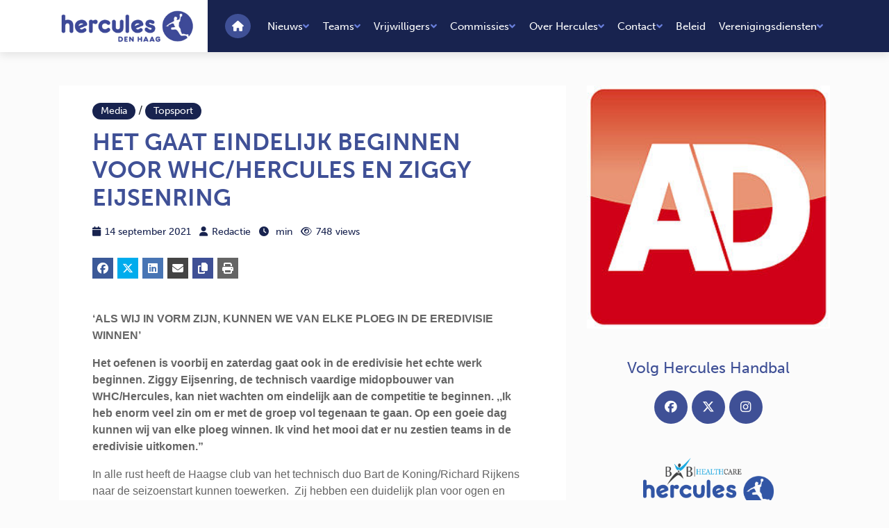

--- FILE ---
content_type: text/html; charset=UTF-8
request_url: https://hercules-handbal.nl/het-gaat-eindelijk-beginnen-voor-whc-hercules-en-ziggy-eijsenring/
body_size: 14610
content:
<!DOCTYPE html>
<html lang="nl">
<head>
    <!-- Required meta tags always come first -->
    <meta charset="utf-8">
    <meta name="viewport" content="width=device-width, initial-scale=1, shrink-to-fit=no">
    <meta http-equiv="x-ua-compatible" content="ie=edge">
    <title>HET GAAT EINDELIJK BEGINNEN VOOR WHC/HERCULES EN ZIGGY EIJSENRING - Hercules Handbal</title>
 
    <link rel="stylesheet" href="https://use.typekit.net/sey5uxl.css">
    <link rel="stylesheet" href="https://hercules-handbal.nl/wp-content/themes/hercules/assets/css/main.css">
         <link rel="stylesheet" href="https://kit.fontawesome.com/ce198a0407.css" crossorigin="anonymous">
    <style>
    table thead th {
        background: #3f5096;
    color: white;
    }
    <!-- Global site tag (gtag.js) - Google Analytics -->
    <script async src="https://www.googletagmanager.com/gtag/js?id=UA-125462444-1"></script>
    <script>
    window.dataLayer = window.dataLayer || [];
    function gtag(){dataLayer.push(arguments);}
    gtag('js', new Date());

    gtag('config', 'UA-125462444-1', { 'anonymize_ip': true });
    </script>

    <meta name='robots' content='index, follow, max-image-preview:large, max-snippet:-1, max-video-preview:-1' />
	<style>img:is([sizes="auto" i], [sizes^="auto," i]) { contain-intrinsic-size: 3000px 1500px }</style>
	
	<!-- This site is optimized with the Yoast SEO plugin v26.8 - https://yoast.com/product/yoast-seo-wordpress/ -->
	<link rel="canonical" href="https://hercules-handbal.nl/het-gaat-eindelijk-beginnen-voor-whc-hercules-en-ziggy-eijsenring/" />
	<meta property="og:locale" content="nl_NL" />
	<meta property="og:type" content="article" />
	<meta property="og:title" content="HET GAAT EINDELIJK BEGINNEN VOOR WHC/HERCULES EN ZIGGY EIJSENRING - Hercules Handbal" />
	<meta property="og:description" content="‘ALS WIJ IN VORM ZIJN, KUNNEN WE VAN ELKE PLOEG IN DE EREDIVISIE WINNEN’ Het oefenen is voorbij en zaterdag gaat ook in de eredivisie het echte werk beginnen. Ziggy Eijsenring, de technisch vaardige midopbouwer van WHC/Hercules, kan niet wachten om eindelijk aan de competitie te beginnen. ,,Ik heb enorm veel zin om er met [&hellip;]" />
	<meta property="og:url" content="https://hercules-handbal.nl/het-gaat-eindelijk-beginnen-voor-whc-hercules-en-ziggy-eijsenring/" />
	<meta property="og:site_name" content="Hercules Handbal" />
	<meta property="article:author" content="https://www.facebook.com/herculeshandbal/" />
	<meta property="article:published_time" content="2021-09-14T18:35:19+00:00" />
	<meta property="article:modified_time" content="2021-09-14T18:39:27+00:00" />
	<meta property="og:image" content="https://hercules-handbal.nl/wp-content/uploads/2018/10/New_Logo_AD.jpg" />
	<meta property="og:image:width" content="266" />
	<meta property="og:image:height" content="266" />
	<meta property="og:image:type" content="image/jpeg" />
	<meta name="author" content="tsjeu" />
	<meta name="twitter:card" content="summary_large_image" />
	<script type="application/ld+json" class="yoast-schema-graph">{"@context":"https://schema.org","@graph":[{"@type":"Article","@id":"https://hercules-handbal.nl/het-gaat-eindelijk-beginnen-voor-whc-hercules-en-ziggy-eijsenring/#article","isPartOf":{"@id":"https://hercules-handbal.nl/het-gaat-eindelijk-beginnen-voor-whc-hercules-en-ziggy-eijsenring/"},"author":{"name":"tsjeu","@id":"https://hercules-handbal.nl/#/schema/person/f97d9d8f1036d98abd2a6ef3700d198f"},"headline":"HET GAAT EINDELIJK BEGINNEN VOOR WHC/HERCULES EN ZIGGY EIJSENRING","datePublished":"2021-09-14T18:35:19+00:00","dateModified":"2021-09-14T18:39:27+00:00","mainEntityOfPage":{"@id":"https://hercules-handbal.nl/het-gaat-eindelijk-beginnen-voor-whc-hercules-en-ziggy-eijsenring/"},"wordCount":836,"commentCount":0,"image":{"@id":"https://hercules-handbal.nl/het-gaat-eindelijk-beginnen-voor-whc-hercules-en-ziggy-eijsenring/#primaryimage"},"thumbnailUrl":"https://hercules-handbal.nl/wp-content/uploads/2018/10/New_Logo_AD.jpg","articleSection":["Media","Topsport"],"inLanguage":"nl-NL","potentialAction":[{"@type":"CommentAction","name":"Comment","target":["https://hercules-handbal.nl/het-gaat-eindelijk-beginnen-voor-whc-hercules-en-ziggy-eijsenring/#respond"]}]},{"@type":"WebPage","@id":"https://hercules-handbal.nl/het-gaat-eindelijk-beginnen-voor-whc-hercules-en-ziggy-eijsenring/","url":"https://hercules-handbal.nl/het-gaat-eindelijk-beginnen-voor-whc-hercules-en-ziggy-eijsenring/","name":"HET GAAT EINDELIJK BEGINNEN VOOR WHC/HERCULES EN ZIGGY EIJSENRING - Hercules Handbal","isPartOf":{"@id":"https://hercules-handbal.nl/#website"},"primaryImageOfPage":{"@id":"https://hercules-handbal.nl/het-gaat-eindelijk-beginnen-voor-whc-hercules-en-ziggy-eijsenring/#primaryimage"},"image":{"@id":"https://hercules-handbal.nl/het-gaat-eindelijk-beginnen-voor-whc-hercules-en-ziggy-eijsenring/#primaryimage"},"thumbnailUrl":"https://hercules-handbal.nl/wp-content/uploads/2018/10/New_Logo_AD.jpg","datePublished":"2021-09-14T18:35:19+00:00","dateModified":"2021-09-14T18:39:27+00:00","author":{"@id":"https://hercules-handbal.nl/#/schema/person/f97d9d8f1036d98abd2a6ef3700d198f"},"breadcrumb":{"@id":"https://hercules-handbal.nl/het-gaat-eindelijk-beginnen-voor-whc-hercules-en-ziggy-eijsenring/#breadcrumb"},"inLanguage":"nl-NL","potentialAction":[{"@type":"ReadAction","target":["https://hercules-handbal.nl/het-gaat-eindelijk-beginnen-voor-whc-hercules-en-ziggy-eijsenring/"]}]},{"@type":"ImageObject","inLanguage":"nl-NL","@id":"https://hercules-handbal.nl/het-gaat-eindelijk-beginnen-voor-whc-hercules-en-ziggy-eijsenring/#primaryimage","url":"https://hercules-handbal.nl/wp-content/uploads/2018/10/New_Logo_AD.jpg","contentUrl":"https://hercules-handbal.nl/wp-content/uploads/2018/10/New_Logo_AD.jpg","width":"266","height":"266"},{"@type":"BreadcrumbList","@id":"https://hercules-handbal.nl/het-gaat-eindelijk-beginnen-voor-whc-hercules-en-ziggy-eijsenring/#breadcrumb","itemListElement":[{"@type":"ListItem","position":1,"name":"Home","item":"https://hercules-handbal.nl/"},{"@type":"ListItem","position":2,"name":"HET GAAT EINDELIJK BEGINNEN VOOR WHC/HERCULES EN ZIGGY EIJSENRING"}]},{"@type":"WebSite","@id":"https://hercules-handbal.nl/#website","url":"https://hercules-handbal.nl/","name":"Hercules Handbal","description":"","potentialAction":[{"@type":"SearchAction","target":{"@type":"EntryPoint","urlTemplate":"https://hercules-handbal.nl/?s={search_term_string}"},"query-input":{"@type":"PropertyValueSpecification","valueRequired":true,"valueName":"search_term_string"}}],"inLanguage":"nl-NL"},{"@type":"Person","@id":"https://hercules-handbal.nl/#/schema/person/f97d9d8f1036d98abd2a6ef3700d198f","name":"tsjeu","image":{"@type":"ImageObject","inLanguage":"nl-NL","@id":"https://hercules-handbal.nl/#/schema/person/image/","url":"https://secure.gravatar.com/avatar/0156dd5818071121202c2642603d8c632c6dbc8574b16d66ae6559de5fcc7f75?s=96&d=mm&r=g","contentUrl":"https://secure.gravatar.com/avatar/0156dd5818071121202c2642603d8c632c6dbc8574b16d66ae6559de5fcc7f75?s=96&d=mm&r=g","caption":"tsjeu"},"sameAs":["https://hercules-handbal.nl/","https://www.facebook.com/herculeshandbal/"],"url":"https://hercules-handbal.nl/author/tsjeu/"}]}</script>
	<!-- / Yoast SEO plugin. -->


<link rel='dns-prefetch' href='//www.google.com' />

<style id='wp-emoji-styles-inline-css' type='text/css'>

	img.wp-smiley, img.emoji {
		display: inline !important;
		border: none !important;
		box-shadow: none !important;
		height: 1em !important;
		width: 1em !important;
		margin: 0 0.07em !important;
		vertical-align: -0.1em !important;
		background: none !important;
		padding: 0 !important;
	}
</style>
<link rel='stylesheet' id='wp-block-library-css' href='https://hercules-handbal.nl/wp-includes/css/dist/block-library/style.min.css?ver=6.8.3' type='text/css' media='all' />
<style id='classic-theme-styles-inline-css' type='text/css'>
/*! This file is auto-generated */
.wp-block-button__link{color:#fff;background-color:#32373c;border-radius:9999px;box-shadow:none;text-decoration:none;padding:calc(.667em + 2px) calc(1.333em + 2px);font-size:1.125em}.wp-block-file__button{background:#32373c;color:#fff;text-decoration:none}
</style>
<style id='global-styles-inline-css' type='text/css'>
:root{--wp--preset--aspect-ratio--square: 1;--wp--preset--aspect-ratio--4-3: 4/3;--wp--preset--aspect-ratio--3-4: 3/4;--wp--preset--aspect-ratio--3-2: 3/2;--wp--preset--aspect-ratio--2-3: 2/3;--wp--preset--aspect-ratio--16-9: 16/9;--wp--preset--aspect-ratio--9-16: 9/16;--wp--preset--color--black: #000000;--wp--preset--color--cyan-bluish-gray: #abb8c3;--wp--preset--color--white: #ffffff;--wp--preset--color--pale-pink: #f78da7;--wp--preset--color--vivid-red: #cf2e2e;--wp--preset--color--luminous-vivid-orange: #ff6900;--wp--preset--color--luminous-vivid-amber: #fcb900;--wp--preset--color--light-green-cyan: #7bdcb5;--wp--preset--color--vivid-green-cyan: #00d084;--wp--preset--color--pale-cyan-blue: #8ed1fc;--wp--preset--color--vivid-cyan-blue: #0693e3;--wp--preset--color--vivid-purple: #9b51e0;--wp--preset--gradient--vivid-cyan-blue-to-vivid-purple: linear-gradient(135deg,rgba(6,147,227,1) 0%,rgb(155,81,224) 100%);--wp--preset--gradient--light-green-cyan-to-vivid-green-cyan: linear-gradient(135deg,rgb(122,220,180) 0%,rgb(0,208,130) 100%);--wp--preset--gradient--luminous-vivid-amber-to-luminous-vivid-orange: linear-gradient(135deg,rgba(252,185,0,1) 0%,rgba(255,105,0,1) 100%);--wp--preset--gradient--luminous-vivid-orange-to-vivid-red: linear-gradient(135deg,rgba(255,105,0,1) 0%,rgb(207,46,46) 100%);--wp--preset--gradient--very-light-gray-to-cyan-bluish-gray: linear-gradient(135deg,rgb(238,238,238) 0%,rgb(169,184,195) 100%);--wp--preset--gradient--cool-to-warm-spectrum: linear-gradient(135deg,rgb(74,234,220) 0%,rgb(151,120,209) 20%,rgb(207,42,186) 40%,rgb(238,44,130) 60%,rgb(251,105,98) 80%,rgb(254,248,76) 100%);--wp--preset--gradient--blush-light-purple: linear-gradient(135deg,rgb(255,206,236) 0%,rgb(152,150,240) 100%);--wp--preset--gradient--blush-bordeaux: linear-gradient(135deg,rgb(254,205,165) 0%,rgb(254,45,45) 50%,rgb(107,0,62) 100%);--wp--preset--gradient--luminous-dusk: linear-gradient(135deg,rgb(255,203,112) 0%,rgb(199,81,192) 50%,rgb(65,88,208) 100%);--wp--preset--gradient--pale-ocean: linear-gradient(135deg,rgb(255,245,203) 0%,rgb(182,227,212) 50%,rgb(51,167,181) 100%);--wp--preset--gradient--electric-grass: linear-gradient(135deg,rgb(202,248,128) 0%,rgb(113,206,126) 100%);--wp--preset--gradient--midnight: linear-gradient(135deg,rgb(2,3,129) 0%,rgb(40,116,252) 100%);--wp--preset--font-size--small: 13px;--wp--preset--font-size--medium: 20px;--wp--preset--font-size--large: 36px;--wp--preset--font-size--x-large: 42px;--wp--preset--spacing--20: 0.44rem;--wp--preset--spacing--30: 0.67rem;--wp--preset--spacing--40: 1rem;--wp--preset--spacing--50: 1.5rem;--wp--preset--spacing--60: 2.25rem;--wp--preset--spacing--70: 3.38rem;--wp--preset--spacing--80: 5.06rem;--wp--preset--shadow--natural: 6px 6px 9px rgba(0, 0, 0, 0.2);--wp--preset--shadow--deep: 12px 12px 50px rgba(0, 0, 0, 0.4);--wp--preset--shadow--sharp: 6px 6px 0px rgba(0, 0, 0, 0.2);--wp--preset--shadow--outlined: 6px 6px 0px -3px rgba(255, 255, 255, 1), 6px 6px rgba(0, 0, 0, 1);--wp--preset--shadow--crisp: 6px 6px 0px rgba(0, 0, 0, 1);}:where(.is-layout-flex){gap: 0.5em;}:where(.is-layout-grid){gap: 0.5em;}body .is-layout-flex{display: flex;}.is-layout-flex{flex-wrap: wrap;align-items: center;}.is-layout-flex > :is(*, div){margin: 0;}body .is-layout-grid{display: grid;}.is-layout-grid > :is(*, div){margin: 0;}:where(.wp-block-columns.is-layout-flex){gap: 2em;}:where(.wp-block-columns.is-layout-grid){gap: 2em;}:where(.wp-block-post-template.is-layout-flex){gap: 1.25em;}:where(.wp-block-post-template.is-layout-grid){gap: 1.25em;}.has-black-color{color: var(--wp--preset--color--black) !important;}.has-cyan-bluish-gray-color{color: var(--wp--preset--color--cyan-bluish-gray) !important;}.has-white-color{color: var(--wp--preset--color--white) !important;}.has-pale-pink-color{color: var(--wp--preset--color--pale-pink) !important;}.has-vivid-red-color{color: var(--wp--preset--color--vivid-red) !important;}.has-luminous-vivid-orange-color{color: var(--wp--preset--color--luminous-vivid-orange) !important;}.has-luminous-vivid-amber-color{color: var(--wp--preset--color--luminous-vivid-amber) !important;}.has-light-green-cyan-color{color: var(--wp--preset--color--light-green-cyan) !important;}.has-vivid-green-cyan-color{color: var(--wp--preset--color--vivid-green-cyan) !important;}.has-pale-cyan-blue-color{color: var(--wp--preset--color--pale-cyan-blue) !important;}.has-vivid-cyan-blue-color{color: var(--wp--preset--color--vivid-cyan-blue) !important;}.has-vivid-purple-color{color: var(--wp--preset--color--vivid-purple) !important;}.has-black-background-color{background-color: var(--wp--preset--color--black) !important;}.has-cyan-bluish-gray-background-color{background-color: var(--wp--preset--color--cyan-bluish-gray) !important;}.has-white-background-color{background-color: var(--wp--preset--color--white) !important;}.has-pale-pink-background-color{background-color: var(--wp--preset--color--pale-pink) !important;}.has-vivid-red-background-color{background-color: var(--wp--preset--color--vivid-red) !important;}.has-luminous-vivid-orange-background-color{background-color: var(--wp--preset--color--luminous-vivid-orange) !important;}.has-luminous-vivid-amber-background-color{background-color: var(--wp--preset--color--luminous-vivid-amber) !important;}.has-light-green-cyan-background-color{background-color: var(--wp--preset--color--light-green-cyan) !important;}.has-vivid-green-cyan-background-color{background-color: var(--wp--preset--color--vivid-green-cyan) !important;}.has-pale-cyan-blue-background-color{background-color: var(--wp--preset--color--pale-cyan-blue) !important;}.has-vivid-cyan-blue-background-color{background-color: var(--wp--preset--color--vivid-cyan-blue) !important;}.has-vivid-purple-background-color{background-color: var(--wp--preset--color--vivid-purple) !important;}.has-black-border-color{border-color: var(--wp--preset--color--black) !important;}.has-cyan-bluish-gray-border-color{border-color: var(--wp--preset--color--cyan-bluish-gray) !important;}.has-white-border-color{border-color: var(--wp--preset--color--white) !important;}.has-pale-pink-border-color{border-color: var(--wp--preset--color--pale-pink) !important;}.has-vivid-red-border-color{border-color: var(--wp--preset--color--vivid-red) !important;}.has-luminous-vivid-orange-border-color{border-color: var(--wp--preset--color--luminous-vivid-orange) !important;}.has-luminous-vivid-amber-border-color{border-color: var(--wp--preset--color--luminous-vivid-amber) !important;}.has-light-green-cyan-border-color{border-color: var(--wp--preset--color--light-green-cyan) !important;}.has-vivid-green-cyan-border-color{border-color: var(--wp--preset--color--vivid-green-cyan) !important;}.has-pale-cyan-blue-border-color{border-color: var(--wp--preset--color--pale-cyan-blue) !important;}.has-vivid-cyan-blue-border-color{border-color: var(--wp--preset--color--vivid-cyan-blue) !important;}.has-vivid-purple-border-color{border-color: var(--wp--preset--color--vivid-purple) !important;}.has-vivid-cyan-blue-to-vivid-purple-gradient-background{background: var(--wp--preset--gradient--vivid-cyan-blue-to-vivid-purple) !important;}.has-light-green-cyan-to-vivid-green-cyan-gradient-background{background: var(--wp--preset--gradient--light-green-cyan-to-vivid-green-cyan) !important;}.has-luminous-vivid-amber-to-luminous-vivid-orange-gradient-background{background: var(--wp--preset--gradient--luminous-vivid-amber-to-luminous-vivid-orange) !important;}.has-luminous-vivid-orange-to-vivid-red-gradient-background{background: var(--wp--preset--gradient--luminous-vivid-orange-to-vivid-red) !important;}.has-very-light-gray-to-cyan-bluish-gray-gradient-background{background: var(--wp--preset--gradient--very-light-gray-to-cyan-bluish-gray) !important;}.has-cool-to-warm-spectrum-gradient-background{background: var(--wp--preset--gradient--cool-to-warm-spectrum) !important;}.has-blush-light-purple-gradient-background{background: var(--wp--preset--gradient--blush-light-purple) !important;}.has-blush-bordeaux-gradient-background{background: var(--wp--preset--gradient--blush-bordeaux) !important;}.has-luminous-dusk-gradient-background{background: var(--wp--preset--gradient--luminous-dusk) !important;}.has-pale-ocean-gradient-background{background: var(--wp--preset--gradient--pale-ocean) !important;}.has-electric-grass-gradient-background{background: var(--wp--preset--gradient--electric-grass) !important;}.has-midnight-gradient-background{background: var(--wp--preset--gradient--midnight) !important;}.has-small-font-size{font-size: var(--wp--preset--font-size--small) !important;}.has-medium-font-size{font-size: var(--wp--preset--font-size--medium) !important;}.has-large-font-size{font-size: var(--wp--preset--font-size--large) !important;}.has-x-large-font-size{font-size: var(--wp--preset--font-size--x-large) !important;}
:where(.wp-block-post-template.is-layout-flex){gap: 1.25em;}:where(.wp-block-post-template.is-layout-grid){gap: 1.25em;}
:where(.wp-block-columns.is-layout-flex){gap: 2em;}:where(.wp-block-columns.is-layout-grid){gap: 2em;}
:root :where(.wp-block-pullquote){font-size: 1.5em;line-height: 1.6;}
</style>
<link rel='stylesheet' id='svm-wp-shortcodes-css' href='https://hercules-handbal.nl/wp-content/plugins/svm-wp/build/index.css?ver=9c0174a5b06c7c945338' type='text/css' media='all' />
<link rel="https://api.w.org/" href="https://hercules-handbal.nl/wp-json/" /><link rel="alternate" title="JSON" type="application/json" href="https://hercules-handbal.nl/wp-json/wp/v2/posts/6318" /><link rel="EditURI" type="application/rsd+xml" title="RSD" href="https://hercules-handbal.nl/xmlrpc.php?rsd" />
<meta name="generator" content="WordPress 6.8.3" />
<link rel='shortlink' href='https://hercules-handbal.nl/?p=6318' />
<link rel="alternate" title="oEmbed (JSON)" type="application/json+oembed" href="https://hercules-handbal.nl/wp-json/oembed/1.0/embed?url=https%3A%2F%2Fhercules-handbal.nl%2Fhet-gaat-eindelijk-beginnen-voor-whc-hercules-en-ziggy-eijsenring%2F" />
<link rel="alternate" title="oEmbed (XML)" type="text/xml+oembed" href="https://hercules-handbal.nl/wp-json/oembed/1.0/embed?url=https%3A%2F%2Fhercules-handbal.nl%2Fhet-gaat-eindelijk-beginnen-voor-whc-hercules-en-ziggy-eijsenring%2F&#038;format=xml" />
<link rel="icon" href="https://hercules-handbal.nl/wp-content/uploads/2018/09/cropped-herculesicon-32x32.png" sizes="32x32" />
<link rel="icon" href="https://hercules-handbal.nl/wp-content/uploads/2018/09/cropped-herculesicon-192x192.png" sizes="192x192" />
<link rel="apple-touch-icon" href="https://hercules-handbal.nl/wp-content/uploads/2018/09/cropped-herculesicon-180x180.png" />
<meta name="msapplication-TileImage" content="https://hercules-handbal.nl/wp-content/uploads/2018/09/cropped-herculesicon-270x270.png" />
<meta name="generator" content="WP Rocket 3.20.3" data-wpr-features="wpr_preload_links wpr_desktop" /></head>
<body class="bg-light" class="wp-singular post-template-default single single-post postid-6318 single-format-standard wp-theme-hercules" >

<nav class="nav-bar">
  <div data-rocket-location-hash="c2b2a1461d8b94e639cd80a05325878c" class="container">
    <div data-rocket-location-hash="d933b1ac8b6fb63ad2a56418dc6cac27" class="row">
      <div class="col-12 d-flex flex-row">
        <div class="logo bg-white">
          <a href="https://hercules-handbal.nl">
            <img src="https://hercules-handbal.nl/wp-content/themes/hercules/assets/media/img/logo.png" alt="">
          </a>
        </div>
        <div class="navigation bg-secondary">
          <div class="d-lg-none hamburger">
            <a href="#" class="hamburger-toggle"><i class="fas fa-bars"></i></a>
          </div>
          <ul class="nav-items d-none d-lg-flex">
          <li class="nav-item-icon"><a href="https://hercules-handbal.nl"><i class="fas fa-home"></i></a></li>
          <li id="menu-item-105" class="menu-item menu-item-type-post_type menu-item-object-page menu-item-has-children menu-item-105"><a href="https://hercules-handbal.nl/nieuws/">Nieuws</a>
<ul class="sub-menu">
	<li id="menu-item-173" class="menu-item menu-item-type-post_type menu-item-object-page menu-item-173"><a href="https://hercules-handbal.nl/nieuws/nieuwsoverzicht/">Nieuwsoverzicht</a></li>
	<li id="menu-item-13062" class="menu-item menu-item-type-post_type menu-item-object-page menu-item-13062"><a href="https://hercules-handbal.nl/programma-sportlink/">Programma (sportlink)</a></li>
	<li id="menu-item-284" class="menu-item menu-item-type-post_type menu-item-object-page menu-item-284"><a href="https://hercules-handbal.nl/nieuws/evenementen/">Evenementen</a></li>
	<li id="menu-item-117" class="menu-item menu-item-type-post_type menu-item-object-page menu-item-117"><a href="https://hercules-handbal.nl/nieuws/trainingstijden/">Trainingstijden</a></li>
	<li id="menu-item-116" class="menu-item menu-item-type-post_type menu-item-object-page menu-item-116"><a href="https://hercules-handbal.nl/nieuws/in-de-media/">In de media</a></li>
</ul>
</li>
<li id="menu-item-11321" class="menu-item menu-item-type-post_type menu-item-object-page menu-item-has-children menu-item-11321"><a href="https://hercules-handbal.nl/?page_id=11318">Teams</a>
<ul class="sub-menu">
	<li id="menu-item-154" class="menu-item menu-item-type-post_type menu-item-object-page menu-item-154"><a href="https://hercules-handbal.nl/jeugd/teams/">Jeugd</a></li>
	<li id="menu-item-165" class="menu-item menu-item-type-post_type menu-item-object-page menu-item-165"><a href="https://hercules-handbal.nl/teams-2/teams/">Dames</a></li>
	<li id="menu-item-164" class="menu-item menu-item-type-post_type menu-item-object-page menu-item-164"><a href="https://hercules-handbal.nl/teams-2/heren/">Heren</a></li>
	<li id="menu-item-610" class="menu-item menu-item-type-post_type menu-item-object-page menu-item-610"><a href="https://hercules-handbal.nl/breedtesport/recreanten/">Recreanten</a></li>
	<li id="menu-item-157" class="menu-item menu-item-type-post_type menu-item-object-page menu-item-157"><a href="https://hercules-handbal.nl/topsport-selecties/">Topsport selecties</a></li>
</ul>
</li>
<li id="menu-item-5079" class="menu-item menu-item-type-post_type menu-item-object-page menu-item-has-children menu-item-5079"><a href="https://hercules-handbal.nl/ik-word-vrijwilliger/">Vrijwilligers</a>
<ul class="sub-menu">
	<li id="menu-item-6909" class="menu-item menu-item-type-post_type menu-item-object-page menu-item-6909"><a href="https://hercules-handbal.nl/ik-word-vrijwilliger/">Ik word vrijwilliger</a></li>
	<li id="menu-item-12749" class="menu-item menu-item-type-post_type menu-item-object-page menu-item-12749"><a href="https://hercules-handbal.nl/ledenapplicatie/">Ledenapplicatie</a></li>
	<li id="menu-item-13463" class="menu-item menu-item-type-post_type menu-item-object-page menu-item-13463"><a href="https://hercules-handbal.nl/qa/">Q&#038;A Ledenapplicatie</a></li>
	<li id="menu-item-7001" class="menu-item menu-item-type-post_type menu-item-object-page menu-item-7001"><a href="https://hercules-handbal.nl/ik-word-vrijwilliger/uitgelichte-vacatures/">Uitgelichte vacatures</a></li>
	<li id="menu-item-7005" class="menu-item menu-item-type-post_type menu-item-object-page menu-item-7005"><a href="https://hercules-handbal.nl/ik-word-vrijwilliger/vrijwilliger-in-het-zonnetje/">Vrijwilliger in het zonnetje</a></li>
	<li id="menu-item-10355" class="menu-item menu-item-type-post_type menu-item-object-page menu-item-10355"><a href="https://hercules-handbal.nl/?page_id=10353">Ereleden</a></li>
	<li id="menu-item-310" class="menu-item menu-item-type-post_type menu-item-object-page menu-item-310"><a href="https://hercules-handbal.nl/vog/">VOG</a></li>
</ul>
</li>
<li id="menu-item-13067" class="menu-item menu-item-type-post_type menu-item-object-page menu-item-has-children menu-item-13067"><a href="https://hercules-handbal.nl/test-commissies/">Commissies</a>
<ul class="sub-menu">
	<li id="menu-item-11050" class="menu-item menu-item-type-post_type menu-item-object-page menu-item-11050"><a href="https://hercules-handbal.nl/contactgegevens/">Contactgegevens</a></li>
</ul>
</li>
<li id="menu-item-100" class="menu-item menu-item-type-post_type menu-item-object-page menu-item-has-children menu-item-100"><a href="https://hercules-handbal.nl/over-hercules/">Over Hercules</a>
<ul class="sub-menu">
	<li id="menu-item-162" class="menu-item menu-item-type-post_type menu-item-object-page menu-item-162"><a href="https://hercules-handbal.nl/over-hercules/missie-visie/">Missie &#038; Visie</a></li>
	<li id="menu-item-159" class="menu-item menu-item-type-post_type menu-item-object-page menu-item-159"><a href="https://hercules-handbal.nl/over-hercules/gouden-regels-high-five/">Gouden Regels/High Five</a></li>
	<li id="menu-item-612" class="menu-item menu-item-type-post_type menu-item-object-page menu-item-612"><a href="https://hercules-handbal.nl/over-hercules/sponsors/">Sponsors</a></li>
	<li id="menu-item-5529" class="menu-item menu-item-type-post_type menu-item-object-page menu-item-5529"><a href="https://hercules-handbal.nl/over-hercules/sponsorkliks/">SponsorKliks</a></li>
	<li id="menu-item-163" class="menu-item menu-item-type-post_type menu-item-object-page menu-item-163"><a href="https://hercules-handbal.nl/over-hercules/vrienden-van-hercules/">Vrienden van Hercules</a></li>
	<li id="menu-item-14265" class="menu-item menu-item-type-post_type menu-item-object-page menu-item-14265"><a href="https://hercules-handbal.nl/over-hercules/nieuwe-kempa-kleding-voor-hercules-handbal/">Kempa kleding voor Hercules Handbal!</a></li>
	<li id="menu-item-161" class="menu-item menu-item-type-post_type menu-item-object-page menu-item-161"><a href="https://hercules-handbal.nl/over-hercules/maatschappelijk/">Maatschappelijk</a></li>
</ul>
</li>
<li id="menu-item-99" class="menu-item menu-item-type-post_type menu-item-object-page menu-item-has-children menu-item-99"><a href="https://hercules-handbal.nl/contact/">Contact</a>
<ul class="sub-menu">
	<li id="menu-item-9549" class="menu-item menu-item-type-post_type menu-item-object-page menu-item-9549"><a href="https://hercules-handbal.nl/contact/proeftrainen-free-training-sessions/">Proeftrainen/free training sessions</a></li>
	<li id="menu-item-12823" class="menu-item menu-item-type-post_type menu-item-object-page menu-item-12823"><a href="https://hercules-handbal.nl/contact/lid-worden/">Lid worden</a></li>
	<li id="menu-item-12822" class="menu-item menu-item-type-post_type menu-item-object-page menu-item-12822"><a href="https://hercules-handbal.nl/contact/become-a-member/">Become a member</a></li>
	<li id="menu-item-12560" class="menu-item menu-item-type-post_type menu-item-object-page menu-item-12560"><a href="https://hercules-handbal.nl/inschrijven-register/">Inschrijven/Register</a></li>
	<li id="menu-item-7818" class="menu-item menu-item-type-post_type menu-item-object-page menu-item-7818"><a href="https://hercules-handbal.nl/contact/vertrouwenspersoon/">Vertrouwens-contactpersoon</a></li>
	<li id="menu-item-11712" class="menu-item menu-item-type-post_type menu-item-object-page menu-item-11712"><a href="https://hercules-handbal.nl/spelletjeskeuze/">Spelletjeskeuze</a></li>
</ul>
</li>
<li id="menu-item-155" class="menu-item menu-item-type-post_type menu-item-object-page menu-item-155"><a href="https://hercules-handbal.nl/beleid/">Beleid</a></li>
<li id="menu-item-12983" class="menu-item menu-item-type-post_type menu-item-object-page menu-item-has-children menu-item-12983"><a href="https://hercules-handbal.nl/verenigingsdiensten/">Verenigingsdiensten</a>
<ul class="sub-menu">
	<li id="menu-item-12984" class="menu-item menu-item-type-post_type menu-item-object-page menu-item-12984"><a href="https://hercules-handbal.nl/verenigingsdiensten/bardienst-barbegeleiding/">Bardiensten</a></li>
	<li id="menu-item-13073" class="menu-item menu-item-type-post_type menu-item-object-page menu-item-13073"><a href="https://hercules-handbal.nl/barbegeleiding/">Barbegeleiding</a></li>
</ul>
</li>
          </ul>
        </div>
      </div>
    </div>
  </div>
</nav><div data-rocket-location-hash="3f952c7a530d1e6264d33433ac3ee34e" class="container py-5">
   <div data-rocket-location-hash="bdbd5dde0cef9bd4e68f2597c9c5e63f" class="row">
      <div data-rocket-location-hash="61e8efbaef2e8ce59427644919a6551e" class="new-detail-main col-12 col-lg-8">
          <section id="news-detail">
<!--              -->
              <div class="px-5 py-4">
              <article class="post-intro">
                <span class="news-cat fnt-upper"><a href="https://hercules-handbal.nl/category/media/">Media</a> / <a href="https://hercules-handbal.nl/category/topsport/">Topsport</a></span>                  <h1>HET GAAT EINDELIJK BEGINNEN VOOR WHC/HERCULES EN ZIGGY EIJSENRING</h1>
                  <p>
                          </p>
              </article>
                            <ul class="post-info ul-inline">
          <li class="post-date"><i class="fa fa-calendar"></i>14 september 2021</li>
                                <li class="post-autor"><i class="fa fa-user"></i>Redactie</li>
                            <li class="post-comments"><i class="fa fa-clock"></i><span class="eta"></span> min</li>
          <li class="post-views"><i class="fa fa-eye"></i>748 views</li>
      </ul>
             <!-- Share Links, extra li classes: hide-icon/hide-label -->
<ul class="social-share ul-inline fnt-upper social-margin"><!--
    Facebook (url)
    --><li class="hide-label social-share-btn social-share-facebook"><a target="_blank" href="http://www.facebook.com/sharer/sharer.php?u=https://hercules-handbal.nl/het-gaat-eindelijk-beginnen-voor-whc-hercules-en-ziggy-eijsenring/"><i class="fab fa-facebook"></i><span class="social-label">Facebook</span></a></li><!--

    Twitter (url, text, @mention)
    --><li class="hide-label social-share-btn social-share-twitter"><a target="_blank" href="http://twitter.com/share?url=https://hercules-handbal.nl/het-gaat-eindelijk-beginnen-voor-whc-hercules-en-ziggy-eijsenring/&text=HET GAAT EINDELIJK BEGINNEN VOOR WHC/HERCULES EN ZIGGY EIJSENRING"><i class="fab fa-x-twitter"></i><span class="social-label">Twitter</span></a></li><!--

    Google Plus (url)
    --><li class="disable-share hide-label social-share-btn social-share-google-plus"><a target="_blank" href="https://plus.google.com/share?url=https://hercules-handbal.nl/het-gaat-eindelijk-beginnen-voor-whc-hercules-en-ziggy-eijsenring/"><i class="fab fa-google-plus"></i><span class="social-label">Google+</span></a></li><!--

    LinkedIn (url, title, summary, source url)
    --><li class="hide-label social-share-btn social-share-linkedin"><a target="_blank" href="http://www.linkedin.com/shareArticle?url=https://hercules-handbal.nl/het-gaat-eindelijk-beginnen-voor-whc-hercules-en-ziggy-eijsenring/&title=HET GAAT EINDELIJK BEGINNEN VOOR WHC/HERCULES EN ZIGGY EIJSENRING&source=https://hercules-handbal.nl/het-gaat-eindelijk-beginnen-voor-whc-hercules-en-ziggy-eijsenring/"><i class="fab fa-linkedin"></i><span class="social-label">LinkedIn</span></a></li><!--

    Whatsapp (text)
    --><li class="disable-share hidden-sm-up hide-label social-share-btn social-share-whatsapp"><a target="_blank" href="whatsapp://send?text=HET GAAT EINDELIJK BEGINNEN VOOR WHC/HERCULES EN ZIGGY EIJSENRING - https://hercules-handbal.nl/het-gaat-eindelijk-beginnen-voor-whc-hercules-en-ziggy-eijsenring/" data-action="share/whatsapp/share"><i class="fab fa-whatsapp"></i><span class="social-label">LinkedIn</span></a></li><!--

    Email (subject, body)
    --><li class="hide-label social-share-btn social-share-email"><a target="_blank" href="mailto:?body=https://hercules-handbal.nl/het-gaat-eindelijk-beginnen-voor-whc-hercules-en-ziggy-eijsenring/"><i class="fas fa-envelope"></i><span class="social-label">Email</span></a></li><!--

    Copy link
    --><li class="hide-label social-share-btn social-share-copy"><a class="social-btn" href="#https://hercules-handbal.nl/het-gaat-eindelijk-beginnen-voor-whc-hercules-en-ziggy-eijsenring/"><i class="fas fa-copy"></i><span class="social-label">Link</span></a></li><!--

    Print
    --><li class="hide-label social-share-btn social-share-print"><a href="#" onclick="window.print();return false;"><i class="fas fa-print"></i><span class="social-label">Print</span></a></li>
</ul>              <article class="post-content">
                  <p><strong>‘ALS WIJ IN VORM ZIJN, KUNNEN WE VAN ELKE PLOEG IN DE EREDIVISIE WINNEN’</strong></p>
<p><strong>Het oefenen is voorbij en zaterdag gaat ook in de eredivisie het echte werk beginnen. Ziggy Eijsenring, de technisch vaardige midopbouwer van WHC/Hercules, kan niet wachten om eindelijk aan de competitie te beginnen. ,,Ik heb enorm veel zin om er met de groep vol tegenaan te gaan. Op een goeie dag kunnen wij van elke ploeg winnen. Ik vind het mooi dat er nu zestien teams in de eredivisie uitkomen.”</strong></p>
<p>In alle rust heeft de Haagse club van het technisch duo Bart de Koning/Richard Rijkens naar de seizoenstart kunnen toewerken.  Zij hebben een duidelijk plan voor ogen en slagen erin hun visie helder over te brengen op het team. De enige grote verandering is het vertrek van linkshander Luka Furth naar landskampioen Aalsmeer. Voor de rest is het team nagenoeg in tact gebleven.</p>
<p>Eijsenring enthousiast: ,,We hebben hard getraind en hebben een aantal zware en vooral leerzame oefenwedstrijden gespeeld tegen Belgische ploegen en tijdens een toernooi in Duitsland. De sfeer in ons Combinatieteam is uitstekend en de trainingen van een goed niveau, vooral ook omdat we vaak met lekker veel jongens op de training zijn.”</p>
<p>,,De alternatieve competitie was qua resultaat niet helemaal waarop we gehoopt hadden. Daarom is het toch goed geweest dat we daaraan hebben meegedaan. We hebben er veel van geleerd en onze sterke en zwakke punten alleen maar beter leren kennen. De kracht van ons team zit vooral in de energie die wij in een wedstrijd kunnen leggen. We willen voor elkaar vechten. Daarbij zijn wij ook snel op de voeten. Verder kunnen wij met de ervaring in onze ploeg het tempo bepalen en snel van speelstijl veranderen.”</p>
<p><strong>OVERZICHT</strong></p>
<p>De 21-jarige spelverdeler kent zijn eigen mogelijkheden goed. ,,Mijn sterke punt is, dat ik goed het overzicht behoud. En ik ben een echte teamspeler. Wat ik graag verder wil verbeteren, is mijn schot. En ik wil sterker worden, meer kracht ontwikkelen.”</p>
<p>De derdejaars student Social Work aan de Haagse Hoge School heeft ondanks zijn kwaliteiten niet de ambitie naar een andere club of het buitenland te gaan.</p>
<p>,,Op dit moment zeker niet”, zegt hij vastbesloten. ,,Ik heb het hier heel erg naar mijn zin in Den Haag. Studie, werk, vrienden, familie en natuurlijk het handbal is allemaal in de buurt. Mijn ambitie is om met WHC/Hercules zo hoog mogelijk te eindigen in de eredivisie. Ik speel al sinds de C-jeugd met dezelfde jongens. Het handbal is me met de paplepel ingegoten. Het is een droom om met diezelfde jongens uiteindelijk iets moois te bereiken bij onze club. Misschien is ooit de eredivisie winnen te hoog gegrepen, maar het is goed met de groep vrienden een doel te hebben.”</p>
<p><strong>IDEALE MIDOPBOUWERS</strong></p>
<p>De coaches van WHC/Hercules hebben overigens de beschikking over twee prima midopbouwers. Ziggy Eijsenring én de nog jongere Koen Houdijk. Een ideale uitgangspositie.</p>
<p>Coach Bart de Koning: ,,Tja, wat is een ideale middenopbouwer? Dat is sterk afhankelijk van de samenstelling van de rest van het team en vooral van de opbouwers ernaast. In onze ploeg zijn de opbouwers vrij statisch en daarom is het nodig om de dynamiek vanaf de middenopbouw in het spel te brengen. Onze opbouwers zijn in het algemeen de afmakers en moeten gelanceerd worden. Daarom zijn Ziggy Eijsenring en Koen Houdijk heel geschikte midopbouwers.”</p>
<p>De Koning lovend: ,,Zij hebben allebei een goed spelinzicht, veel snelheid en atletisch vermogen. Wij werken hard aan hun schotenvariatie en de keuzemomenten voor de inzet van hun assortiment aan passeertechnieken. Zij zijn ook nog jong en een spelbepaler, wat een middenopbouwer bij ons is, heeft ervaring nodig om de tactische kansen in de wedstrijd te doorzien en daarop in te zetten. Zowel Ziggy als Koen heeft lef genoeg en ook de fysieke en cognitieve mogelijkheden zijn bij beide middenopbouwers ruim aanwezig.”</p>
<p><strong>AD SPORT/PETER LOTMAN</strong></p>
<hr />
<p><strong>WIJZIGINGEN IN SELECTIE</strong></p>
<p>WHC/Hercules heeft versterking gekregen van de 19-jarige Mitch Giezeman. Een cirkelloper uit Zwitserland, maar met Haagse roots. Vader en moeder speelden bij HVL en Wings en verhuisden toen hij klein was naar Zwitserland. Voor studie is hij teruggekeerd naar Den Haag.</p>
<p>A-jeugdspeler Koen Houdijk is vanwege zijn kwaliteiten doorgeschoven naar de hoofdselectie. Maxime Badji is een talentvolle jeugdspeler uit de A-jeugd en zal regelmatig worden ingezet in de hoofdmacht. Noodzakelijk, omdat hoekspeler Tim Frenk tot januari een buitenlandse stage gaat volgen en Erwin Roeleveld nog niet wedstrijdfit is.</p>
<p>Luka Furth is vertrokken naar Aalsmeer en keeper Jens Dijkstra naar Lions. Ole van Grieken maakt de stap naar het eerste, op de voet gevolgd door talent Ruï de Lange, beiden onder de hoede van routinier Stefan Stapper.</p>
<p>Teun de Hoog is terug na een lange blessure. De revelatie van vorig jaar, Jari van de Moosdijk, is bezig met een sollicitatieprocedure bij defensie en zal zolang die loopt niet spelen in verband met het risico op blessures. Tim Vleeshouwer is gestopt vanwege zijn maatschappelijke carrière.</p>
<hr />
<p><a href="https://hercules-handbal.nl/wp-content/uploads/2021/09/20210508-hellas-hercuels-jvbenh-8-1.jpg" target="_blank" rel="noopener"><img fetchpriority="high" decoding="async" class="alignnone wp-image-6319 size-medium" src="https://hercules-handbal.nl/wp-content/uploads/2021/09/20210508-hellas-hercuels-jvbenh-8-1-300x200.jpg" alt="" width="300" height="200" srcset="https://hercules-handbal.nl/wp-content/uploads/2021/09/20210508-hellas-hercuels-jvbenh-8-1-300x200.jpg 300w, https://hercules-handbal.nl/wp-content/uploads/2021/09/20210508-hellas-hercuels-jvbenh-8-1-768x512.jpg 768w, https://hercules-handbal.nl/wp-content/uploads/2021/09/20210508-hellas-hercuels-jvbenh-8-1-1024x683.jpg 1024w, https://hercules-handbal.nl/wp-content/uploads/2021/09/20210508-hellas-hercuels-jvbenh-8-1.jpg 2048w" sizes="(max-width: 300px) 100vw, 300px" /></a> <a href="https://hercules-handbal.nl/wp-content/uploads/2021/09/Ziggy_14092021.jpg" target="_blank" rel="noopener"><img decoding="async" class="alignnone wp-image-6320 size-medium" src="https://hercules-handbal.nl/wp-content/uploads/2021/09/Ziggy_14092021-300x200.jpg" alt="" width="300" height="200" srcset="https://hercules-handbal.nl/wp-content/uploads/2021/09/Ziggy_14092021-300x200.jpg 300w, https://hercules-handbal.nl/wp-content/uploads/2021/09/Ziggy_14092021-768x512.jpg 768w, https://hercules-handbal.nl/wp-content/uploads/2021/09/Ziggy_14092021.jpg 900w" sizes="(max-width: 300px) 100vw, 300px" /></a><br />
foto&#8217;s: <a href="https://www.facebook.com/JetFotografie-100103012278981">JetFotografie</a></p>
              </article>

               <!-- Share Links, extra li classes: hide-icon/hide-label -->
<ul class="social-share ul-inline fnt-upper social-margin"><!--
    Facebook (url)
    --><li class="hide-label social-share-btn social-share-facebook"><a target="_blank" href="http://www.facebook.com/sharer/sharer.php?u=https://hercules-handbal.nl/het-gaat-eindelijk-beginnen-voor-whc-hercules-en-ziggy-eijsenring/"><i class="fab fa-facebook"></i><span class="social-label">Facebook</span></a></li><!--

    Twitter (url, text, @mention)
    --><li class="hide-label social-share-btn social-share-twitter"><a target="_blank" href="http://twitter.com/share?url=https://hercules-handbal.nl/het-gaat-eindelijk-beginnen-voor-whc-hercules-en-ziggy-eijsenring/&text=HET GAAT EINDELIJK BEGINNEN VOOR WHC/HERCULES EN ZIGGY EIJSENRING"><i class="fab fa-x-twitter"></i><span class="social-label">Twitter</span></a></li><!--

    Google Plus (url)
    --><li class="disable-share hide-label social-share-btn social-share-google-plus"><a target="_blank" href="https://plus.google.com/share?url=https://hercules-handbal.nl/het-gaat-eindelijk-beginnen-voor-whc-hercules-en-ziggy-eijsenring/"><i class="fab fa-google-plus"></i><span class="social-label">Google+</span></a></li><!--

    LinkedIn (url, title, summary, source url)
    --><li class="hide-label social-share-btn social-share-linkedin"><a target="_blank" href="http://www.linkedin.com/shareArticle?url=https://hercules-handbal.nl/het-gaat-eindelijk-beginnen-voor-whc-hercules-en-ziggy-eijsenring/&title=HET GAAT EINDELIJK BEGINNEN VOOR WHC/HERCULES EN ZIGGY EIJSENRING&source=https://hercules-handbal.nl/het-gaat-eindelijk-beginnen-voor-whc-hercules-en-ziggy-eijsenring/"><i class="fab fa-linkedin"></i><span class="social-label">LinkedIn</span></a></li><!--

    Whatsapp (text)
    --><li class="disable-share hidden-sm-up hide-label social-share-btn social-share-whatsapp"><a target="_blank" href="whatsapp://send?text=HET GAAT EINDELIJK BEGINNEN VOOR WHC/HERCULES EN ZIGGY EIJSENRING - https://hercules-handbal.nl/het-gaat-eindelijk-beginnen-voor-whc-hercules-en-ziggy-eijsenring/" data-action="share/whatsapp/share"><i class="fab fa-whatsapp"></i><span class="social-label">LinkedIn</span></a></li><!--

    Email (subject, body)
    --><li class="hide-label social-share-btn social-share-email"><a target="_blank" href="mailto:?body=https://hercules-handbal.nl/het-gaat-eindelijk-beginnen-voor-whc-hercules-en-ziggy-eijsenring/"><i class="fas fa-envelope"></i><span class="social-label">Email</span></a></li><!--

    Copy link
    --><li class="hide-label social-share-btn social-share-copy"><a class="social-btn" href="#https://hercules-handbal.nl/het-gaat-eindelijk-beginnen-voor-whc-hercules-en-ziggy-eijsenring/"><i class="fas fa-copy"></i><span class="social-label">Link</span></a></li><!--

    Print
    --><li class="hide-label social-share-btn social-share-print"><a href="#" onclick="window.print();return false;"><i class="fas fa-print"></i><span class="social-label">Print</span></a></li>
</ul>
            </div>
          </section>
      </div>
      <div data-rocket-location-hash="deee72f1c304152681bceaa21efa97d5" class="col-12 col-lg-4">
        	    <div class="imgwrap">
        <div class="imginner">
            <figure>
                <img style="width:100%;"src="https://hercules-handbal.nl/wp-content/uploads/2018/10/New_Logo_AD.jpg">
                <span class="img-src">
                                </span>
            </figure>
        </div>    
    </div>
    
        <div class="followus py-4">
  <span class="page-title d-block text-center mb-3">Volg Hercules Handbal</span>
  <div class="d-flex justify-content-center align-items-center">
           <a href="https://www.facebook.com/herculeshandbal/" target="_blank">
        <i class="fab fa-facebook  ">
        </i>
        </a>
              <a href="https://twitter.com/herculeshandbal" target="_blank">
        <i class="fab fa-x-twitter  ">
        </i>
        </a>
              <a href="https://www.instagram.com/herculeshandbal/" target="_blank">
        <i class="fab fa-instagram  ">
        </i>
        </a>
        </div>
</div>

<div class="benb py-4" style="display:flex;">
  <a href="https://benbhealthcare.nl/" target="_blank" style="display:block;width:100%;text-align:Center;">
    <img src="https://hercules-handbal.nl/wp-content/themes/hercules/assets/media/img/logo2.png" alt="" style="width:200px">
  </a>
</div>

<!-- <div style="margin:0 auto; text-align:Center;margin-top:30px;">
<iframe src="https://bannerbuilder.sponsorkliks.com/skinfo.php?&background-color=FFFFFF&text-color=304B61&header-background-color=3f5096&header-text-color=FFFFFF&odd-row=FFFFFF&even-row=09494a&odd-row-text=09494a&even-row-text=ffffff&type=financial&club_id=11560&width=300&height=250" frameborder="0" width="300" height="250"></iframe>
</div> -->      </div>
  </div>
</div>
    <footer data-rocket-location-hash="9b6375f08c9df037f542fceb00ee3a4c" class="container-fluid" style="background:#f4f4f4;">
		    <div class="container">
		      <div class="row">
		        <div class="col-12 py-3">
		          <p class="text-primary m-0" style="font-size:0.9rem;"><strong>&copy; 2026 Hercules Handbal  |  Alle rechten voorbehouden</strong> | <a href="https://hercules-handbal.nl/disclaimer/">Disclaimer</a> | 
		          <a href="https://hercules-handbal.nl/wp-content/uploads/2018/09/Privacyverklaring-herculesaug2018.pdf">Privacyverklaring</a><a href="https://suprevo.com/bedrijfswebsite-laten-maken/" target="_blank" style="float:right;"><strong>Bedrijfswebsite laten maken</strong></a></p>
		        </div>
		      </div>
		    </div>
		</footer>
    <script src="https://ajax.googleapis.com/ajax/libs/jquery/3.1.0/jquery.min.js"></script>
    <script src="https://hercules-handbal.nl/wp-content/themes/hercules/assets/js/bootstrap.bundle.js"></script>
    <script src="https://hercules-handbal.nl/wp-content/themes/hercules/assets/js/jquery.matchHeight.js"></script>
    <script src="https://hercules-handbal.nl/wp-content/themes/hercules/assets/js/clipboard.min.js"></script>
    <script src="https://hercules-handbal.nl/wp-content/themes/hercules/assets/js/slick.min.js"></script>
    <script src="https://hercules-handbal.nl/wp-content/themes/hercules/assets/js/main.js"></script>
    <script src="https://hercules-handbal.nl/wp-content/themes/hercules/assets/js/wow.min.js"></script>
    <script>new WOW().init();</script>
        <script type="speculationrules">
{"prefetch":[{"source":"document","where":{"and":[{"href_matches":"\/*"},{"not":{"href_matches":["\/wp-*.php","\/wp-admin\/*","\/wp-content\/uploads\/*","\/wp-content\/*","\/wp-content\/plugins\/*","\/wp-content\/themes\/hercules\/*","\/*\\?(.+)"]}},{"not":{"selector_matches":"a[rel~=\"nofollow\"]"}},{"not":{"selector_matches":".no-prefetch, .no-prefetch a"}}]},"eagerness":"conservative"}]}
</script>
<script type="text/javascript" src="https://hercules-handbal.nl/wp-includes/js/dist/vendor/react.min.js?ver=18.3.1.1" id="react-js"></script>
<script type="text/javascript" src="https://hercules-handbal.nl/wp-includes/js/dist/vendor/react-dom.min.js?ver=18.3.1.1" id="react-dom-js"></script>
<script type="text/javascript" src="https://hercules-handbal.nl/wp-includes/js/dist/escape-html.min.js?ver=6561a406d2d232a6fbd2" id="wp-escape-html-js"></script>
<script type="text/javascript" src="https://hercules-handbal.nl/wp-includes/js/dist/element.min.js?ver=a4eeeadd23c0d7ab1d2d" id="wp-element-js"></script>
<script type="text/javascript" src="https://hercules-handbal.nl/wp-includes/js/dist/hooks.min.js?ver=4d63a3d491d11ffd8ac6" id="wp-hooks-js"></script>
<script type="text/javascript" src="https://hercules-handbal.nl/wp-includes/js/dist/i18n.min.js?ver=5e580eb46a90c2b997e6" id="wp-i18n-js"></script>
<script type="text/javascript" id="wp-i18n-js-after">
/* <![CDATA[ */
wp.i18n.setLocaleData( { 'text direction\u0004ltr': [ 'ltr' ] } );
/* ]]> */
</script>
<script type="text/javascript" id="svm-wp-shortcodes-js-translations">
/* <![CDATA[ */
( function( domain, translations ) {
	var localeData = translations.locale_data[ domain ] || translations.locale_data.messages;
	localeData[""].domain = domain;
	wp.i18n.setLocaleData( localeData, domain );
} )( "svm-wp", {"translation-revision-date":"2024-09-06 19:01+0000","generator":"Loco https:\/\/localise.biz\/","source":"build\/index.js","domain":"svm-wp","locale_data":{"svm-wp":{"":{"domain":"","lang":"nl_NL","plural-forms":"nplurals=2; plural=(n != 1);"},"Time":["Tijd"],"Employees":["Naam"],"Guardian of":["Ouder \/ Verzorger van"],"No employees assigned":["Geen medewerkers ingedeeld"],"No attendants assigned (yet).":["Er zijn (nog) geen zaalwachten ingedeeld."],"Type":["Soort"],"No bar shifts assigned (yet).":["Er zijn (nog) geen bardiensten ingedeeld."],"Teams":["Teams"],"Attendance":["Aanwezig"],"Referee":["Scheidsrechter"],"Unknown":["Onbekend"],"Reserve":["Reserve"],"Transport":["Vervoer"],"Field":["Veld"],"Accommodation":["Accommodatie"],"Reserves":["Reserves"],"Notes":["Notitie(s)"],"No program available (yet).":["Er is (nog) geen programma beschikbaar."],"No practice matches available (yet).":["Er zijn (nog) geen oefenwedstrijdenwedstrijden beschikbaar."],"Players":["Spelers"],"Coaches":["Coach(es)"],"Managers":["Manager(s)"],"Other staff":["Overige staf"],"No teams available (yet).":["Er is (nog) geen teamindeling beschikbaar."],"Chairman":["Juryvoorzitter"],"No employee assigned":["Geen medewerker ingedeeld"],"Shotclock":["Schotklokbediener"],"Timekeeper":["Tijdwaarnemer"],"Vacancy":["Vacature"],"Members":["Leden"],"No committees assigned (yet).":["Er zijn (nog) geen commissies ingedeeld."],"Result":["Uitslag"],"No results available (yet).":["Er zijn (nog) geen uitslagen beschikbaar."],"Team":["Team"],"No standings available (yet).":["Er zijn (nog) geen standen beschikbaar."],"No training schedule available (yet).":["Er is (nog) geen trainingsschema beschikbaar."],"No shifts for this service (yet).":["Deze dienst is (nog) niet ingedeeld."]}}} );
/* ]]> */
</script>
<script type="text/javascript" src="https://hercules-handbal.nl/wp-content/plugins/svm-wp/build/index.js?ver=9c0174a5b06c7c945338" id="svm-wp-shortcodes-js"></script>
<script type="text/javascript" id="wp-postviews-cache-js-extra">
/* <![CDATA[ */
var viewsCacheL10n = {"admin_ajax_url":"https:\/\/hercules-handbal.nl\/wp-admin\/admin-ajax.php","nonce":"545414e6c8","post_id":"6318"};
/* ]]> */
</script>
<script type="text/javascript" src="https://hercules-handbal.nl/wp-content/plugins/wp-postviews/postviews-cache.js?ver=1.78" id="wp-postviews-cache-js"></script>
<script type="text/javascript" id="rocket-browser-checker-js-after">
/* <![CDATA[ */
"use strict";var _createClass=function(){function defineProperties(target,props){for(var i=0;i<props.length;i++){var descriptor=props[i];descriptor.enumerable=descriptor.enumerable||!1,descriptor.configurable=!0,"value"in descriptor&&(descriptor.writable=!0),Object.defineProperty(target,descriptor.key,descriptor)}}return function(Constructor,protoProps,staticProps){return protoProps&&defineProperties(Constructor.prototype,protoProps),staticProps&&defineProperties(Constructor,staticProps),Constructor}}();function _classCallCheck(instance,Constructor){if(!(instance instanceof Constructor))throw new TypeError("Cannot call a class as a function")}var RocketBrowserCompatibilityChecker=function(){function RocketBrowserCompatibilityChecker(options){_classCallCheck(this,RocketBrowserCompatibilityChecker),this.passiveSupported=!1,this._checkPassiveOption(this),this.options=!!this.passiveSupported&&options}return _createClass(RocketBrowserCompatibilityChecker,[{key:"_checkPassiveOption",value:function(self){try{var options={get passive(){return!(self.passiveSupported=!0)}};window.addEventListener("test",null,options),window.removeEventListener("test",null,options)}catch(err){self.passiveSupported=!1}}},{key:"initRequestIdleCallback",value:function(){!1 in window&&(window.requestIdleCallback=function(cb){var start=Date.now();return setTimeout(function(){cb({didTimeout:!1,timeRemaining:function(){return Math.max(0,50-(Date.now()-start))}})},1)}),!1 in window&&(window.cancelIdleCallback=function(id){return clearTimeout(id)})}},{key:"isDataSaverModeOn",value:function(){return"connection"in navigator&&!0===navigator.connection.saveData}},{key:"supportsLinkPrefetch",value:function(){var elem=document.createElement("link");return elem.relList&&elem.relList.supports&&elem.relList.supports("prefetch")&&window.IntersectionObserver&&"isIntersecting"in IntersectionObserverEntry.prototype}},{key:"isSlowConnection",value:function(){return"connection"in navigator&&"effectiveType"in navigator.connection&&("2g"===navigator.connection.effectiveType||"slow-2g"===navigator.connection.effectiveType)}}]),RocketBrowserCompatibilityChecker}();
/* ]]> */
</script>
<script type="text/javascript" id="rocket-preload-links-js-extra">
/* <![CDATA[ */
var RocketPreloadLinksConfig = {"excludeUris":"\/(?:.+\/)?feed(?:\/(?:.+\/?)?)?$|\/(?:.+\/)?embed\/|\/(index.php\/)?(.*)wp-json(\/.*|$)|\/refer\/|\/go\/|\/recommend\/|\/recommends\/","usesTrailingSlash":"1","imageExt":"jpg|jpeg|gif|png|tiff|bmp|webp|avif|pdf|doc|docx|xls|xlsx|php","fileExt":"jpg|jpeg|gif|png|tiff|bmp|webp|avif|pdf|doc|docx|xls|xlsx|php|html|htm","siteUrl":"https:\/\/hercules-handbal.nl","onHoverDelay":"100","rateThrottle":"3"};
/* ]]> */
</script>
<script type="text/javascript" id="rocket-preload-links-js-after">
/* <![CDATA[ */
(function() {
"use strict";var r="function"==typeof Symbol&&"symbol"==typeof Symbol.iterator?function(e){return typeof e}:function(e){return e&&"function"==typeof Symbol&&e.constructor===Symbol&&e!==Symbol.prototype?"symbol":typeof e},e=function(){function i(e,t){for(var n=0;n<t.length;n++){var i=t[n];i.enumerable=i.enumerable||!1,i.configurable=!0,"value"in i&&(i.writable=!0),Object.defineProperty(e,i.key,i)}}return function(e,t,n){return t&&i(e.prototype,t),n&&i(e,n),e}}();function i(e,t){if(!(e instanceof t))throw new TypeError("Cannot call a class as a function")}var t=function(){function n(e,t){i(this,n),this.browser=e,this.config=t,this.options=this.browser.options,this.prefetched=new Set,this.eventTime=null,this.threshold=1111,this.numOnHover=0}return e(n,[{key:"init",value:function(){!this.browser.supportsLinkPrefetch()||this.browser.isDataSaverModeOn()||this.browser.isSlowConnection()||(this.regex={excludeUris:RegExp(this.config.excludeUris,"i"),images:RegExp(".("+this.config.imageExt+")$","i"),fileExt:RegExp(".("+this.config.fileExt+")$","i")},this._initListeners(this))}},{key:"_initListeners",value:function(e){-1<this.config.onHoverDelay&&document.addEventListener("mouseover",e.listener.bind(e),e.listenerOptions),document.addEventListener("mousedown",e.listener.bind(e),e.listenerOptions),document.addEventListener("touchstart",e.listener.bind(e),e.listenerOptions)}},{key:"listener",value:function(e){var t=e.target.closest("a"),n=this._prepareUrl(t);if(null!==n)switch(e.type){case"mousedown":case"touchstart":this._addPrefetchLink(n);break;case"mouseover":this._earlyPrefetch(t,n,"mouseout")}}},{key:"_earlyPrefetch",value:function(t,e,n){var i=this,r=setTimeout(function(){if(r=null,0===i.numOnHover)setTimeout(function(){return i.numOnHover=0},1e3);else if(i.numOnHover>i.config.rateThrottle)return;i.numOnHover++,i._addPrefetchLink(e)},this.config.onHoverDelay);t.addEventListener(n,function e(){t.removeEventListener(n,e,{passive:!0}),null!==r&&(clearTimeout(r),r=null)},{passive:!0})}},{key:"_addPrefetchLink",value:function(i){return this.prefetched.add(i.href),new Promise(function(e,t){var n=document.createElement("link");n.rel="prefetch",n.href=i.href,n.onload=e,n.onerror=t,document.head.appendChild(n)}).catch(function(){})}},{key:"_prepareUrl",value:function(e){if(null===e||"object"!==(void 0===e?"undefined":r(e))||!1 in e||-1===["http:","https:"].indexOf(e.protocol))return null;var t=e.href.substring(0,this.config.siteUrl.length),n=this._getPathname(e.href,t),i={original:e.href,protocol:e.protocol,origin:t,pathname:n,href:t+n};return this._isLinkOk(i)?i:null}},{key:"_getPathname",value:function(e,t){var n=t?e.substring(this.config.siteUrl.length):e;return n.startsWith("/")||(n="/"+n),this._shouldAddTrailingSlash(n)?n+"/":n}},{key:"_shouldAddTrailingSlash",value:function(e){return this.config.usesTrailingSlash&&!e.endsWith("/")&&!this.regex.fileExt.test(e)}},{key:"_isLinkOk",value:function(e){return null!==e&&"object"===(void 0===e?"undefined":r(e))&&(!this.prefetched.has(e.href)&&e.origin===this.config.siteUrl&&-1===e.href.indexOf("?")&&-1===e.href.indexOf("#")&&!this.regex.excludeUris.test(e.href)&&!this.regex.images.test(e.href))}}],[{key:"run",value:function(){"undefined"!=typeof RocketPreloadLinksConfig&&new n(new RocketBrowserCompatibilityChecker({capture:!0,passive:!0}),RocketPreloadLinksConfig).init()}}]),n}();t.run();
}());
/* ]]> */
</script>
<script type="text/javascript" id="gforms_recaptcha_recaptcha-js-extra">
/* <![CDATA[ */
var gforms_recaptcha_recaptcha_strings = {"nonce":"60a8cedc08","disconnect":"Disconnecting","change_connection_type":"Resetting","spinner":"https:\/\/hercules-handbal.nl\/wp-content\/plugins\/gravityforms\/images\/spinner.svg","connection_type":"classic","disable_badge":"1","change_connection_type_title":"Change Connection Type","change_connection_type_message":"Changing the connection type will delete your current settings.  Do you want to proceed?","disconnect_title":"Disconnect","disconnect_message":"Disconnecting from reCAPTCHA will delete your current settings.  Do you want to proceed?","site_key":"6LerY9wpAAAAALtO4szWLqWgTqfCeRIRA9nXQprf"};
/* ]]> */
</script>
<script type="text/javascript" src="https://www.google.com/recaptcha/api.js?render=6LerY9wpAAAAALtO4szWLqWgTqfCeRIRA9nXQprf&amp;ver=2.1.0" id="gforms_recaptcha_recaptcha-js" defer="defer" data-wp-strategy="defer"></script>
<script type="text/javascript" src="https://hercules-handbal.nl/wp-content/plugins/gravityformsrecaptcha/js/frontend.min.js?ver=2.1.0" id="gforms_recaptcha_frontend-js" defer="defer" data-wp-strategy="defer"></script>
    <script>var rocket_beacon_data = {"ajax_url":"https:\/\/hercules-handbal.nl\/wp-admin\/admin-ajax.php","nonce":"446126d9ba","url":"https:\/\/hercules-handbal.nl\/het-gaat-eindelijk-beginnen-voor-whc-hercules-en-ziggy-eijsenring","is_mobile":false,"width_threshold":1600,"height_threshold":700,"delay":500,"debug":null,"status":{"atf":true,"lrc":true,"preconnect_external_domain":true},"elements":"img, video, picture, p, main, div, li, svg, section, header, span","lrc_threshold":1800,"preconnect_external_domain_elements":["link","script","iframe"],"preconnect_external_domain_exclusions":["static.cloudflareinsights.com","rel=\"profile\"","rel=\"preconnect\"","rel=\"dns-prefetch\"","rel=\"icon\""]}</script><script data-name="wpr-wpr-beacon" src='https://hercules-handbal.nl/wp-content/plugins/wp-rocket/assets/js/wpr-beacon.min.js' async></script></body>
</html>
<!-- This website is like a Rocket, isn't it? Performance optimized by WP Rocket. Learn more: https://wp-rocket.me - Debug: cached@1769636776 -->

--- FILE ---
content_type: text/html; charset=utf-8
request_url: https://www.google.com/recaptcha/api2/anchor?ar=1&k=6LerY9wpAAAAALtO4szWLqWgTqfCeRIRA9nXQprf&co=aHR0cHM6Ly9oZXJjdWxlcy1oYW5kYmFsLm5sOjQ0Mw..&hl=en&v=N67nZn4AqZkNcbeMu4prBgzg&size=invisible&anchor-ms=20000&execute-ms=30000&cb=o2xia03cyhq3
body_size: 48721
content:
<!DOCTYPE HTML><html dir="ltr" lang="en"><head><meta http-equiv="Content-Type" content="text/html; charset=UTF-8">
<meta http-equiv="X-UA-Compatible" content="IE=edge">
<title>reCAPTCHA</title>
<style type="text/css">
/* cyrillic-ext */
@font-face {
  font-family: 'Roboto';
  font-style: normal;
  font-weight: 400;
  font-stretch: 100%;
  src: url(//fonts.gstatic.com/s/roboto/v48/KFO7CnqEu92Fr1ME7kSn66aGLdTylUAMa3GUBHMdazTgWw.woff2) format('woff2');
  unicode-range: U+0460-052F, U+1C80-1C8A, U+20B4, U+2DE0-2DFF, U+A640-A69F, U+FE2E-FE2F;
}
/* cyrillic */
@font-face {
  font-family: 'Roboto';
  font-style: normal;
  font-weight: 400;
  font-stretch: 100%;
  src: url(//fonts.gstatic.com/s/roboto/v48/KFO7CnqEu92Fr1ME7kSn66aGLdTylUAMa3iUBHMdazTgWw.woff2) format('woff2');
  unicode-range: U+0301, U+0400-045F, U+0490-0491, U+04B0-04B1, U+2116;
}
/* greek-ext */
@font-face {
  font-family: 'Roboto';
  font-style: normal;
  font-weight: 400;
  font-stretch: 100%;
  src: url(//fonts.gstatic.com/s/roboto/v48/KFO7CnqEu92Fr1ME7kSn66aGLdTylUAMa3CUBHMdazTgWw.woff2) format('woff2');
  unicode-range: U+1F00-1FFF;
}
/* greek */
@font-face {
  font-family: 'Roboto';
  font-style: normal;
  font-weight: 400;
  font-stretch: 100%;
  src: url(//fonts.gstatic.com/s/roboto/v48/KFO7CnqEu92Fr1ME7kSn66aGLdTylUAMa3-UBHMdazTgWw.woff2) format('woff2');
  unicode-range: U+0370-0377, U+037A-037F, U+0384-038A, U+038C, U+038E-03A1, U+03A3-03FF;
}
/* math */
@font-face {
  font-family: 'Roboto';
  font-style: normal;
  font-weight: 400;
  font-stretch: 100%;
  src: url(//fonts.gstatic.com/s/roboto/v48/KFO7CnqEu92Fr1ME7kSn66aGLdTylUAMawCUBHMdazTgWw.woff2) format('woff2');
  unicode-range: U+0302-0303, U+0305, U+0307-0308, U+0310, U+0312, U+0315, U+031A, U+0326-0327, U+032C, U+032F-0330, U+0332-0333, U+0338, U+033A, U+0346, U+034D, U+0391-03A1, U+03A3-03A9, U+03B1-03C9, U+03D1, U+03D5-03D6, U+03F0-03F1, U+03F4-03F5, U+2016-2017, U+2034-2038, U+203C, U+2040, U+2043, U+2047, U+2050, U+2057, U+205F, U+2070-2071, U+2074-208E, U+2090-209C, U+20D0-20DC, U+20E1, U+20E5-20EF, U+2100-2112, U+2114-2115, U+2117-2121, U+2123-214F, U+2190, U+2192, U+2194-21AE, U+21B0-21E5, U+21F1-21F2, U+21F4-2211, U+2213-2214, U+2216-22FF, U+2308-230B, U+2310, U+2319, U+231C-2321, U+2336-237A, U+237C, U+2395, U+239B-23B7, U+23D0, U+23DC-23E1, U+2474-2475, U+25AF, U+25B3, U+25B7, U+25BD, U+25C1, U+25CA, U+25CC, U+25FB, U+266D-266F, U+27C0-27FF, U+2900-2AFF, U+2B0E-2B11, U+2B30-2B4C, U+2BFE, U+3030, U+FF5B, U+FF5D, U+1D400-1D7FF, U+1EE00-1EEFF;
}
/* symbols */
@font-face {
  font-family: 'Roboto';
  font-style: normal;
  font-weight: 400;
  font-stretch: 100%;
  src: url(//fonts.gstatic.com/s/roboto/v48/KFO7CnqEu92Fr1ME7kSn66aGLdTylUAMaxKUBHMdazTgWw.woff2) format('woff2');
  unicode-range: U+0001-000C, U+000E-001F, U+007F-009F, U+20DD-20E0, U+20E2-20E4, U+2150-218F, U+2190, U+2192, U+2194-2199, U+21AF, U+21E6-21F0, U+21F3, U+2218-2219, U+2299, U+22C4-22C6, U+2300-243F, U+2440-244A, U+2460-24FF, U+25A0-27BF, U+2800-28FF, U+2921-2922, U+2981, U+29BF, U+29EB, U+2B00-2BFF, U+4DC0-4DFF, U+FFF9-FFFB, U+10140-1018E, U+10190-1019C, U+101A0, U+101D0-101FD, U+102E0-102FB, U+10E60-10E7E, U+1D2C0-1D2D3, U+1D2E0-1D37F, U+1F000-1F0FF, U+1F100-1F1AD, U+1F1E6-1F1FF, U+1F30D-1F30F, U+1F315, U+1F31C, U+1F31E, U+1F320-1F32C, U+1F336, U+1F378, U+1F37D, U+1F382, U+1F393-1F39F, U+1F3A7-1F3A8, U+1F3AC-1F3AF, U+1F3C2, U+1F3C4-1F3C6, U+1F3CA-1F3CE, U+1F3D4-1F3E0, U+1F3ED, U+1F3F1-1F3F3, U+1F3F5-1F3F7, U+1F408, U+1F415, U+1F41F, U+1F426, U+1F43F, U+1F441-1F442, U+1F444, U+1F446-1F449, U+1F44C-1F44E, U+1F453, U+1F46A, U+1F47D, U+1F4A3, U+1F4B0, U+1F4B3, U+1F4B9, U+1F4BB, U+1F4BF, U+1F4C8-1F4CB, U+1F4D6, U+1F4DA, U+1F4DF, U+1F4E3-1F4E6, U+1F4EA-1F4ED, U+1F4F7, U+1F4F9-1F4FB, U+1F4FD-1F4FE, U+1F503, U+1F507-1F50B, U+1F50D, U+1F512-1F513, U+1F53E-1F54A, U+1F54F-1F5FA, U+1F610, U+1F650-1F67F, U+1F687, U+1F68D, U+1F691, U+1F694, U+1F698, U+1F6AD, U+1F6B2, U+1F6B9-1F6BA, U+1F6BC, U+1F6C6-1F6CF, U+1F6D3-1F6D7, U+1F6E0-1F6EA, U+1F6F0-1F6F3, U+1F6F7-1F6FC, U+1F700-1F7FF, U+1F800-1F80B, U+1F810-1F847, U+1F850-1F859, U+1F860-1F887, U+1F890-1F8AD, U+1F8B0-1F8BB, U+1F8C0-1F8C1, U+1F900-1F90B, U+1F93B, U+1F946, U+1F984, U+1F996, U+1F9E9, U+1FA00-1FA6F, U+1FA70-1FA7C, U+1FA80-1FA89, U+1FA8F-1FAC6, U+1FACE-1FADC, U+1FADF-1FAE9, U+1FAF0-1FAF8, U+1FB00-1FBFF;
}
/* vietnamese */
@font-face {
  font-family: 'Roboto';
  font-style: normal;
  font-weight: 400;
  font-stretch: 100%;
  src: url(//fonts.gstatic.com/s/roboto/v48/KFO7CnqEu92Fr1ME7kSn66aGLdTylUAMa3OUBHMdazTgWw.woff2) format('woff2');
  unicode-range: U+0102-0103, U+0110-0111, U+0128-0129, U+0168-0169, U+01A0-01A1, U+01AF-01B0, U+0300-0301, U+0303-0304, U+0308-0309, U+0323, U+0329, U+1EA0-1EF9, U+20AB;
}
/* latin-ext */
@font-face {
  font-family: 'Roboto';
  font-style: normal;
  font-weight: 400;
  font-stretch: 100%;
  src: url(//fonts.gstatic.com/s/roboto/v48/KFO7CnqEu92Fr1ME7kSn66aGLdTylUAMa3KUBHMdazTgWw.woff2) format('woff2');
  unicode-range: U+0100-02BA, U+02BD-02C5, U+02C7-02CC, U+02CE-02D7, U+02DD-02FF, U+0304, U+0308, U+0329, U+1D00-1DBF, U+1E00-1E9F, U+1EF2-1EFF, U+2020, U+20A0-20AB, U+20AD-20C0, U+2113, U+2C60-2C7F, U+A720-A7FF;
}
/* latin */
@font-face {
  font-family: 'Roboto';
  font-style: normal;
  font-weight: 400;
  font-stretch: 100%;
  src: url(//fonts.gstatic.com/s/roboto/v48/KFO7CnqEu92Fr1ME7kSn66aGLdTylUAMa3yUBHMdazQ.woff2) format('woff2');
  unicode-range: U+0000-00FF, U+0131, U+0152-0153, U+02BB-02BC, U+02C6, U+02DA, U+02DC, U+0304, U+0308, U+0329, U+2000-206F, U+20AC, U+2122, U+2191, U+2193, U+2212, U+2215, U+FEFF, U+FFFD;
}
/* cyrillic-ext */
@font-face {
  font-family: 'Roboto';
  font-style: normal;
  font-weight: 500;
  font-stretch: 100%;
  src: url(//fonts.gstatic.com/s/roboto/v48/KFO7CnqEu92Fr1ME7kSn66aGLdTylUAMa3GUBHMdazTgWw.woff2) format('woff2');
  unicode-range: U+0460-052F, U+1C80-1C8A, U+20B4, U+2DE0-2DFF, U+A640-A69F, U+FE2E-FE2F;
}
/* cyrillic */
@font-face {
  font-family: 'Roboto';
  font-style: normal;
  font-weight: 500;
  font-stretch: 100%;
  src: url(//fonts.gstatic.com/s/roboto/v48/KFO7CnqEu92Fr1ME7kSn66aGLdTylUAMa3iUBHMdazTgWw.woff2) format('woff2');
  unicode-range: U+0301, U+0400-045F, U+0490-0491, U+04B0-04B1, U+2116;
}
/* greek-ext */
@font-face {
  font-family: 'Roboto';
  font-style: normal;
  font-weight: 500;
  font-stretch: 100%;
  src: url(//fonts.gstatic.com/s/roboto/v48/KFO7CnqEu92Fr1ME7kSn66aGLdTylUAMa3CUBHMdazTgWw.woff2) format('woff2');
  unicode-range: U+1F00-1FFF;
}
/* greek */
@font-face {
  font-family: 'Roboto';
  font-style: normal;
  font-weight: 500;
  font-stretch: 100%;
  src: url(//fonts.gstatic.com/s/roboto/v48/KFO7CnqEu92Fr1ME7kSn66aGLdTylUAMa3-UBHMdazTgWw.woff2) format('woff2');
  unicode-range: U+0370-0377, U+037A-037F, U+0384-038A, U+038C, U+038E-03A1, U+03A3-03FF;
}
/* math */
@font-face {
  font-family: 'Roboto';
  font-style: normal;
  font-weight: 500;
  font-stretch: 100%;
  src: url(//fonts.gstatic.com/s/roboto/v48/KFO7CnqEu92Fr1ME7kSn66aGLdTylUAMawCUBHMdazTgWw.woff2) format('woff2');
  unicode-range: U+0302-0303, U+0305, U+0307-0308, U+0310, U+0312, U+0315, U+031A, U+0326-0327, U+032C, U+032F-0330, U+0332-0333, U+0338, U+033A, U+0346, U+034D, U+0391-03A1, U+03A3-03A9, U+03B1-03C9, U+03D1, U+03D5-03D6, U+03F0-03F1, U+03F4-03F5, U+2016-2017, U+2034-2038, U+203C, U+2040, U+2043, U+2047, U+2050, U+2057, U+205F, U+2070-2071, U+2074-208E, U+2090-209C, U+20D0-20DC, U+20E1, U+20E5-20EF, U+2100-2112, U+2114-2115, U+2117-2121, U+2123-214F, U+2190, U+2192, U+2194-21AE, U+21B0-21E5, U+21F1-21F2, U+21F4-2211, U+2213-2214, U+2216-22FF, U+2308-230B, U+2310, U+2319, U+231C-2321, U+2336-237A, U+237C, U+2395, U+239B-23B7, U+23D0, U+23DC-23E1, U+2474-2475, U+25AF, U+25B3, U+25B7, U+25BD, U+25C1, U+25CA, U+25CC, U+25FB, U+266D-266F, U+27C0-27FF, U+2900-2AFF, U+2B0E-2B11, U+2B30-2B4C, U+2BFE, U+3030, U+FF5B, U+FF5D, U+1D400-1D7FF, U+1EE00-1EEFF;
}
/* symbols */
@font-face {
  font-family: 'Roboto';
  font-style: normal;
  font-weight: 500;
  font-stretch: 100%;
  src: url(//fonts.gstatic.com/s/roboto/v48/KFO7CnqEu92Fr1ME7kSn66aGLdTylUAMaxKUBHMdazTgWw.woff2) format('woff2');
  unicode-range: U+0001-000C, U+000E-001F, U+007F-009F, U+20DD-20E0, U+20E2-20E4, U+2150-218F, U+2190, U+2192, U+2194-2199, U+21AF, U+21E6-21F0, U+21F3, U+2218-2219, U+2299, U+22C4-22C6, U+2300-243F, U+2440-244A, U+2460-24FF, U+25A0-27BF, U+2800-28FF, U+2921-2922, U+2981, U+29BF, U+29EB, U+2B00-2BFF, U+4DC0-4DFF, U+FFF9-FFFB, U+10140-1018E, U+10190-1019C, U+101A0, U+101D0-101FD, U+102E0-102FB, U+10E60-10E7E, U+1D2C0-1D2D3, U+1D2E0-1D37F, U+1F000-1F0FF, U+1F100-1F1AD, U+1F1E6-1F1FF, U+1F30D-1F30F, U+1F315, U+1F31C, U+1F31E, U+1F320-1F32C, U+1F336, U+1F378, U+1F37D, U+1F382, U+1F393-1F39F, U+1F3A7-1F3A8, U+1F3AC-1F3AF, U+1F3C2, U+1F3C4-1F3C6, U+1F3CA-1F3CE, U+1F3D4-1F3E0, U+1F3ED, U+1F3F1-1F3F3, U+1F3F5-1F3F7, U+1F408, U+1F415, U+1F41F, U+1F426, U+1F43F, U+1F441-1F442, U+1F444, U+1F446-1F449, U+1F44C-1F44E, U+1F453, U+1F46A, U+1F47D, U+1F4A3, U+1F4B0, U+1F4B3, U+1F4B9, U+1F4BB, U+1F4BF, U+1F4C8-1F4CB, U+1F4D6, U+1F4DA, U+1F4DF, U+1F4E3-1F4E6, U+1F4EA-1F4ED, U+1F4F7, U+1F4F9-1F4FB, U+1F4FD-1F4FE, U+1F503, U+1F507-1F50B, U+1F50D, U+1F512-1F513, U+1F53E-1F54A, U+1F54F-1F5FA, U+1F610, U+1F650-1F67F, U+1F687, U+1F68D, U+1F691, U+1F694, U+1F698, U+1F6AD, U+1F6B2, U+1F6B9-1F6BA, U+1F6BC, U+1F6C6-1F6CF, U+1F6D3-1F6D7, U+1F6E0-1F6EA, U+1F6F0-1F6F3, U+1F6F7-1F6FC, U+1F700-1F7FF, U+1F800-1F80B, U+1F810-1F847, U+1F850-1F859, U+1F860-1F887, U+1F890-1F8AD, U+1F8B0-1F8BB, U+1F8C0-1F8C1, U+1F900-1F90B, U+1F93B, U+1F946, U+1F984, U+1F996, U+1F9E9, U+1FA00-1FA6F, U+1FA70-1FA7C, U+1FA80-1FA89, U+1FA8F-1FAC6, U+1FACE-1FADC, U+1FADF-1FAE9, U+1FAF0-1FAF8, U+1FB00-1FBFF;
}
/* vietnamese */
@font-face {
  font-family: 'Roboto';
  font-style: normal;
  font-weight: 500;
  font-stretch: 100%;
  src: url(//fonts.gstatic.com/s/roboto/v48/KFO7CnqEu92Fr1ME7kSn66aGLdTylUAMa3OUBHMdazTgWw.woff2) format('woff2');
  unicode-range: U+0102-0103, U+0110-0111, U+0128-0129, U+0168-0169, U+01A0-01A1, U+01AF-01B0, U+0300-0301, U+0303-0304, U+0308-0309, U+0323, U+0329, U+1EA0-1EF9, U+20AB;
}
/* latin-ext */
@font-face {
  font-family: 'Roboto';
  font-style: normal;
  font-weight: 500;
  font-stretch: 100%;
  src: url(//fonts.gstatic.com/s/roboto/v48/KFO7CnqEu92Fr1ME7kSn66aGLdTylUAMa3KUBHMdazTgWw.woff2) format('woff2');
  unicode-range: U+0100-02BA, U+02BD-02C5, U+02C7-02CC, U+02CE-02D7, U+02DD-02FF, U+0304, U+0308, U+0329, U+1D00-1DBF, U+1E00-1E9F, U+1EF2-1EFF, U+2020, U+20A0-20AB, U+20AD-20C0, U+2113, U+2C60-2C7F, U+A720-A7FF;
}
/* latin */
@font-face {
  font-family: 'Roboto';
  font-style: normal;
  font-weight: 500;
  font-stretch: 100%;
  src: url(//fonts.gstatic.com/s/roboto/v48/KFO7CnqEu92Fr1ME7kSn66aGLdTylUAMa3yUBHMdazQ.woff2) format('woff2');
  unicode-range: U+0000-00FF, U+0131, U+0152-0153, U+02BB-02BC, U+02C6, U+02DA, U+02DC, U+0304, U+0308, U+0329, U+2000-206F, U+20AC, U+2122, U+2191, U+2193, U+2212, U+2215, U+FEFF, U+FFFD;
}
/* cyrillic-ext */
@font-face {
  font-family: 'Roboto';
  font-style: normal;
  font-weight: 900;
  font-stretch: 100%;
  src: url(//fonts.gstatic.com/s/roboto/v48/KFO7CnqEu92Fr1ME7kSn66aGLdTylUAMa3GUBHMdazTgWw.woff2) format('woff2');
  unicode-range: U+0460-052F, U+1C80-1C8A, U+20B4, U+2DE0-2DFF, U+A640-A69F, U+FE2E-FE2F;
}
/* cyrillic */
@font-face {
  font-family: 'Roboto';
  font-style: normal;
  font-weight: 900;
  font-stretch: 100%;
  src: url(//fonts.gstatic.com/s/roboto/v48/KFO7CnqEu92Fr1ME7kSn66aGLdTylUAMa3iUBHMdazTgWw.woff2) format('woff2');
  unicode-range: U+0301, U+0400-045F, U+0490-0491, U+04B0-04B1, U+2116;
}
/* greek-ext */
@font-face {
  font-family: 'Roboto';
  font-style: normal;
  font-weight: 900;
  font-stretch: 100%;
  src: url(//fonts.gstatic.com/s/roboto/v48/KFO7CnqEu92Fr1ME7kSn66aGLdTylUAMa3CUBHMdazTgWw.woff2) format('woff2');
  unicode-range: U+1F00-1FFF;
}
/* greek */
@font-face {
  font-family: 'Roboto';
  font-style: normal;
  font-weight: 900;
  font-stretch: 100%;
  src: url(//fonts.gstatic.com/s/roboto/v48/KFO7CnqEu92Fr1ME7kSn66aGLdTylUAMa3-UBHMdazTgWw.woff2) format('woff2');
  unicode-range: U+0370-0377, U+037A-037F, U+0384-038A, U+038C, U+038E-03A1, U+03A3-03FF;
}
/* math */
@font-face {
  font-family: 'Roboto';
  font-style: normal;
  font-weight: 900;
  font-stretch: 100%;
  src: url(//fonts.gstatic.com/s/roboto/v48/KFO7CnqEu92Fr1ME7kSn66aGLdTylUAMawCUBHMdazTgWw.woff2) format('woff2');
  unicode-range: U+0302-0303, U+0305, U+0307-0308, U+0310, U+0312, U+0315, U+031A, U+0326-0327, U+032C, U+032F-0330, U+0332-0333, U+0338, U+033A, U+0346, U+034D, U+0391-03A1, U+03A3-03A9, U+03B1-03C9, U+03D1, U+03D5-03D6, U+03F0-03F1, U+03F4-03F5, U+2016-2017, U+2034-2038, U+203C, U+2040, U+2043, U+2047, U+2050, U+2057, U+205F, U+2070-2071, U+2074-208E, U+2090-209C, U+20D0-20DC, U+20E1, U+20E5-20EF, U+2100-2112, U+2114-2115, U+2117-2121, U+2123-214F, U+2190, U+2192, U+2194-21AE, U+21B0-21E5, U+21F1-21F2, U+21F4-2211, U+2213-2214, U+2216-22FF, U+2308-230B, U+2310, U+2319, U+231C-2321, U+2336-237A, U+237C, U+2395, U+239B-23B7, U+23D0, U+23DC-23E1, U+2474-2475, U+25AF, U+25B3, U+25B7, U+25BD, U+25C1, U+25CA, U+25CC, U+25FB, U+266D-266F, U+27C0-27FF, U+2900-2AFF, U+2B0E-2B11, U+2B30-2B4C, U+2BFE, U+3030, U+FF5B, U+FF5D, U+1D400-1D7FF, U+1EE00-1EEFF;
}
/* symbols */
@font-face {
  font-family: 'Roboto';
  font-style: normal;
  font-weight: 900;
  font-stretch: 100%;
  src: url(//fonts.gstatic.com/s/roboto/v48/KFO7CnqEu92Fr1ME7kSn66aGLdTylUAMaxKUBHMdazTgWw.woff2) format('woff2');
  unicode-range: U+0001-000C, U+000E-001F, U+007F-009F, U+20DD-20E0, U+20E2-20E4, U+2150-218F, U+2190, U+2192, U+2194-2199, U+21AF, U+21E6-21F0, U+21F3, U+2218-2219, U+2299, U+22C4-22C6, U+2300-243F, U+2440-244A, U+2460-24FF, U+25A0-27BF, U+2800-28FF, U+2921-2922, U+2981, U+29BF, U+29EB, U+2B00-2BFF, U+4DC0-4DFF, U+FFF9-FFFB, U+10140-1018E, U+10190-1019C, U+101A0, U+101D0-101FD, U+102E0-102FB, U+10E60-10E7E, U+1D2C0-1D2D3, U+1D2E0-1D37F, U+1F000-1F0FF, U+1F100-1F1AD, U+1F1E6-1F1FF, U+1F30D-1F30F, U+1F315, U+1F31C, U+1F31E, U+1F320-1F32C, U+1F336, U+1F378, U+1F37D, U+1F382, U+1F393-1F39F, U+1F3A7-1F3A8, U+1F3AC-1F3AF, U+1F3C2, U+1F3C4-1F3C6, U+1F3CA-1F3CE, U+1F3D4-1F3E0, U+1F3ED, U+1F3F1-1F3F3, U+1F3F5-1F3F7, U+1F408, U+1F415, U+1F41F, U+1F426, U+1F43F, U+1F441-1F442, U+1F444, U+1F446-1F449, U+1F44C-1F44E, U+1F453, U+1F46A, U+1F47D, U+1F4A3, U+1F4B0, U+1F4B3, U+1F4B9, U+1F4BB, U+1F4BF, U+1F4C8-1F4CB, U+1F4D6, U+1F4DA, U+1F4DF, U+1F4E3-1F4E6, U+1F4EA-1F4ED, U+1F4F7, U+1F4F9-1F4FB, U+1F4FD-1F4FE, U+1F503, U+1F507-1F50B, U+1F50D, U+1F512-1F513, U+1F53E-1F54A, U+1F54F-1F5FA, U+1F610, U+1F650-1F67F, U+1F687, U+1F68D, U+1F691, U+1F694, U+1F698, U+1F6AD, U+1F6B2, U+1F6B9-1F6BA, U+1F6BC, U+1F6C6-1F6CF, U+1F6D3-1F6D7, U+1F6E0-1F6EA, U+1F6F0-1F6F3, U+1F6F7-1F6FC, U+1F700-1F7FF, U+1F800-1F80B, U+1F810-1F847, U+1F850-1F859, U+1F860-1F887, U+1F890-1F8AD, U+1F8B0-1F8BB, U+1F8C0-1F8C1, U+1F900-1F90B, U+1F93B, U+1F946, U+1F984, U+1F996, U+1F9E9, U+1FA00-1FA6F, U+1FA70-1FA7C, U+1FA80-1FA89, U+1FA8F-1FAC6, U+1FACE-1FADC, U+1FADF-1FAE9, U+1FAF0-1FAF8, U+1FB00-1FBFF;
}
/* vietnamese */
@font-face {
  font-family: 'Roboto';
  font-style: normal;
  font-weight: 900;
  font-stretch: 100%;
  src: url(//fonts.gstatic.com/s/roboto/v48/KFO7CnqEu92Fr1ME7kSn66aGLdTylUAMa3OUBHMdazTgWw.woff2) format('woff2');
  unicode-range: U+0102-0103, U+0110-0111, U+0128-0129, U+0168-0169, U+01A0-01A1, U+01AF-01B0, U+0300-0301, U+0303-0304, U+0308-0309, U+0323, U+0329, U+1EA0-1EF9, U+20AB;
}
/* latin-ext */
@font-face {
  font-family: 'Roboto';
  font-style: normal;
  font-weight: 900;
  font-stretch: 100%;
  src: url(//fonts.gstatic.com/s/roboto/v48/KFO7CnqEu92Fr1ME7kSn66aGLdTylUAMa3KUBHMdazTgWw.woff2) format('woff2');
  unicode-range: U+0100-02BA, U+02BD-02C5, U+02C7-02CC, U+02CE-02D7, U+02DD-02FF, U+0304, U+0308, U+0329, U+1D00-1DBF, U+1E00-1E9F, U+1EF2-1EFF, U+2020, U+20A0-20AB, U+20AD-20C0, U+2113, U+2C60-2C7F, U+A720-A7FF;
}
/* latin */
@font-face {
  font-family: 'Roboto';
  font-style: normal;
  font-weight: 900;
  font-stretch: 100%;
  src: url(//fonts.gstatic.com/s/roboto/v48/KFO7CnqEu92Fr1ME7kSn66aGLdTylUAMa3yUBHMdazQ.woff2) format('woff2');
  unicode-range: U+0000-00FF, U+0131, U+0152-0153, U+02BB-02BC, U+02C6, U+02DA, U+02DC, U+0304, U+0308, U+0329, U+2000-206F, U+20AC, U+2122, U+2191, U+2193, U+2212, U+2215, U+FEFF, U+FFFD;
}

</style>
<link rel="stylesheet" type="text/css" href="https://www.gstatic.com/recaptcha/releases/N67nZn4AqZkNcbeMu4prBgzg/styles__ltr.css">
<script nonce="sm9Cgfc6ZlkGIo_uuGx2iA" type="text/javascript">window['__recaptcha_api'] = 'https://www.google.com/recaptcha/api2/';</script>
<script type="text/javascript" src="https://www.gstatic.com/recaptcha/releases/N67nZn4AqZkNcbeMu4prBgzg/recaptcha__en.js" nonce="sm9Cgfc6ZlkGIo_uuGx2iA">
      
    </script></head>
<body><div id="rc-anchor-alert" class="rc-anchor-alert"></div>
<input type="hidden" id="recaptcha-token" value="[base64]">
<script type="text/javascript" nonce="sm9Cgfc6ZlkGIo_uuGx2iA">
      recaptcha.anchor.Main.init("[\x22ainput\x22,[\x22bgdata\x22,\x22\x22,\[base64]/[base64]/MjU1Ong/[base64]/[base64]/[base64]/[base64]/[base64]/[base64]/[base64]/[base64]/[base64]/[base64]/[base64]/[base64]/[base64]/[base64]/[base64]\\u003d\x22,\[base64]\\u003d\x22,\x22wpQrX2jClcO2wqbCp8Oaf8O9dErDqRN+wrcQw5JDMjrCn8KjCMOWw4UmQsOCc0PCmsOGwr7CgC00w7x5fsKtwqpJUsKad2RWw5o4wpPCtcOZwoNuwqYww5UDQ2TCosKawpzCt8Opwo4pJsO+w7bDmlg5wpvDtMOCwrLDlG4+FcKCwp4MEDFyIcOCw4/Dq8KYwqxOcDxow4Uhw6HCgw/CuyVgccOKw63CpQbCr8KVecO6QMOJwpFCwoxhAzEPw57CnnXCgsOeLsObw4h+w4NXJsOcwrxwwoDDrjhSAzISSktGw5NxQsKKw5dlw47DoMOqw6Quw6DDpmrCrcK6wpnDhTHDrDUzw5EAMnXDp0Jcw6fDj13CnB/[base64]/DkwMBX2g1AcKlw65oE8OEwoDDl8OzA8Kdw6rDq35aDcOhVMKlX03Cnzp0wq55w6rCsUN7UhFAw7bCp3AZwoprE8ONJ8O6FQY1LzBrwoDCuXBJwqPCpUfClXvDpcKmcV3Cnl9iHcORw6FLw6ocDsOaO1UIQsOPc8KIw6pBw4k/GBpVe8OAw6XCk8OhHcKZJj/CmsKHP8KcwqnDgsOrw5Yww7bDmMOmwoRmEjodwonDgsO3fmLDq8OsZcOXwqEkZsO7TUNaWyjDi8KPRcKQwrfClcOufn/Cgg3Di3nCpQZsT8OrI8OfwpzDv8OfwrFOwpdSeGhfDMOawp0TPcO/[base64]/DmsKPwoXClsOlMTYEw4IyTMKfesKuXsKaZMOGWznCpxEhwq3DnMOPwqLCukZXY8KnXX8PRsOFw5xtwoJ2PlDDiwR4w7Rrw4PCtMKAw6kGK8O0wr/Ch8OREH/CscKpw5AMw4xgw4IAMMKTw5lzw5NSGh3DqzTCpcKLw7UYw5Amw43Cv8KxO8KLdT7DpsOSEsOlPWrCtsKcEADDtVRAbRHDuB/Dq2gqX8OVJ8Kowr3DosKYZcKqwqo+w6seQlcCwpUxw73CksO1csKlw6gmwqYPPMKDwrXCs8OUwqkCLcKmw7p2wpjCl1zCpsOKw7zDgsKKw653GcK9ccKSwq7DmDXCqcOpwoQWCSFVW1nCscKOYmInAsKuYWfCrcO/wrDDjREhw4LDggDClQDDgAQPF8K4wp/ChkImwqDCpRRuwqTCp2/[base64]/CvsKcLcOQMEbDk1vDjhMmw43CqVVwMcKAwrdafhnDtMOYw5zDm8Olw6/CqcOTTMOnFcOlesOPRsOnwph+SsKPWzw2woHChELDlMOJAcOtw5YTUMOAa8O/w5phw7UVwqvCpsK7A3rDmibCujYzwofCp3/[base64]/bWkfa8ONw6rDpnQswp7CsAjDpAkKw6I0Mw8wwp7DkGNvI3vCmSwww4/[base64]/DiMOxeMKZD8Ozw7rCmjEEw47CkMKYFcKdDRbDt1Agwp3DkcKCwofDucKKw4pkIcObw4w3L8KWL3IkwrjDlxMmakgAEx/[base64]/CsGQQw6TCugvDvcK4w7zCoUrDrRvCgMOTOxRjFcOlw79Vwo/DqsOQwr89wpx4w6MSasOEwp3DjsKkPFHCpcOvwrgVw4XDkDEAwqnDgsK7OFIcVQ7CiBNJfMOHdz7DuMOewqrDjnLCtcOOw4TDisKvwrIBM8K6Q8KbKcO/wojDgkNQwqJQwobCqUc/T8KPZcKUITDChAREMMOEw7zCm8OsPidbfk/[base64]/[base64]/DqsOBC8OWwqjClDjDiEnDrABFfcOMSSbCmMK3fMODw5JdwrvCombCl8O4w4Fcw58/wrvCr2YnQ8KwBC4iwrx8woQ7woXCk1MhKcKXwr9Gwo3Dp8Opw6jCri4nLSTDrMK8wroIw6DCoARhCMOeAcKcw5pFwqw7YQvDocOawqjDuR58w5zCnkoSw6XDi24pwqbDhk9QwpF5LAvCs1zCmcKmwqbChcK9wrR6woTDmsKDWwbDmcOSRMOkwp9/w6o/w5jDixoXw6EXwovDtHN1w6/[base64]/Pm/Di8K+w4pow5EOw7Yywo3DgcKdCAolw5hTw7jDtWfDmMOVN8OpCsOywoXDhsKFdnMFwo43alQ8DMKlw7DClSrDkcKwwoMhf8KrJAEbw67DvBrDijTCsULCo8O8woFjd8OiwqHCvsKWbsKkwp9rw5DCqnDDgMOufcKcwrYuw4Z3c0VIwr/CmsOZVRAfwpRmw5fCiWZBw5IKPicWw5Ycw4bDg8OyZlkURSPCqsO0wpdnAcK1w47DgsKpAsKfV8KSV8KcPGnDm8K5wq3ChMOmCxZXdF3Cvit/[base64]/[base64]/wq42aVklw7gLYjvDkRUHw7rDqcK7aTt8wqVPw48OwrrDvA3ChyHDlsOnw7PDhMKVFg9GN8KIwrbDhHbDpQUwHMO/PMOEw7wMJMOFwpfCksKhwrnDk8OoEA8ATCHDj1fCnsO9wo/[base64]/[base64]/Dv0vCvcKOPjfDu8KRwocuYcOFwpHDgcOYw7rCp8K+wpPCpWnClxvDm8O8b3nChcO1UTvDnsOowqXCjEHDgcKWOAHDpcKNfMKawqrDky7DtloEw64fNT3CvsKaMcO9KMOhXcKiS8Kbwq0GYXTCkVzDjcKJE8K+w6bDtS/[base64]/DocKcQ8KzHwDDphnCoWMowqQ2wrZmEMOHcj9xwoDCk8KMw4PDg8Oew5nChcO/KMOxRMK6wrTDqMKXwq/DicOCCsOXwotIwolkS8KKw6/[base64]/b0V3w6wewqLDssKdw4ImBXEaW8KPQxHCksOnQmvDv8K/[base64]/w7RPOVbCl8O8wr/DnnrDv8K1NRrDkg/CilNQWcOtDj/[base64]/w7ocfFAfZsOxBmYgLQXDoxNxfcOqLzYKGMKtCVfCnm/CrFIQw6RHw5bCocONw7cWwr/DiDdQCkBvwr/ClcKtw6TCjBnClATDksOgw7Rew7TCkl94w73ChlzDlsK8w5/CjlkkwpF2wqFDw4HCgX3DjjnCjFPDgMKzcQzDlMKgwprDuWYnwopwGMKXwpF3C8KTQ8O7w4/[base64]/AhQGwoDDqcKtS2/DuigVcMKxw4JgwqJNw5xTXzTCqcOfPwPCl8KPPcKww7HDmTc/[base64]/[base64]/[base64]/CiMODwpE0JsObNDDDkcOcJDojFcKzw7TDml/DqcKLR1giwpvCuU3CrcOVw7/CuMOXWlXDj8KXwqLDvyjDvlhYw7zDjMKpwqMfwo0Uwq7CucKewrbDqV/DhcKSwprDtFZQwp5cw5UXw6zDj8KHfcK/w5ALIcOSDcOuUhTDn8KzwqkDwqbCsj3ChBE7VAvCtjk6wp3Dpj8QRQrCowXCl8OKG8KRwp4yQALDgsKPElkkwqrCj8OJw4PCnMKQZcOowrlgZ1jCq8OxMmEhw7jCnx3CuMOmw7fCu3nDtG/CnsK3c0xqFcKcw58YBGTDrsKiw7QPF33ClsKUVMKJJi5tE8KtWCc9GMKBbcKefXIsdsK2w4TDnMKFM8KIOlMcw5rDpWcpw6DCpjLCgMKZw581KmDCo8KtYcObFMOONcKOBiR/w643w43ClS/[base64]/[base64]/[base64]/ClATDjR/DqEB5w6pDKGkCHhbDh8OWJcOzw7wACAdTVwbDncK7cBtnRkQ/Y8ONUMK5IyokQgzCqsKZasKdMWdZbw9acAocwqnDmTsiFcOqwoDDsjHCgAoCw6EiwqMML1YDw6XChG3Ck17Dh8Kow5JGwpQ3fMOZwqsswrHCpsK1KVbDmcOpfcKpL8Kmw5PDpMOqw6jCoAfDrBUpHB3CgwsrB2vCl8K6w5U/wrPDj8OiwqPDr1Fnwq4yNgPDuhs8w4TDlRTDiB17wrLDhALDuj7ChMKhwr84DcOEFsKqw5TDuMONdGodw7rDk8OpNxk8L8OATT3DkTxOw5/Dt0l6S8KTwqNOPC7DnFxLwo7DlsOswpsaw61RwrbDgcKjwpNGNxbCrQBKw41sw7DCqcOEVcKGw6bDnsKGMBJzw5oLI8K9JwTCpDd/T3XDqMKjckHCrMKnwqfDrmwDwp7ChMKcw6Qiw4HDgsOnw6DCt8KbMsKnfE5Nd8Otwr8NeHPCsMK+wqrCgF/CosO2wpfCt8KVYhVNQzrCoz/ClMKhRTzCjBDDpxXDkMOhw65Dwq5ew4zCvsKWw4XCr8KNfFrDtsKuw49/[base64]/SiDDkGHDjcKqf8OKXMKRworDk8KqZgDDicOiw7TCkWJhw7/DqxNsRsOcaRhtwqvDqgXDg8Kkw5fCjsOEw457McOFwpjDvsKjEcO/[base64]/Dgy/DlQ1QwqDDocKyOsO2SkxnwpVbwr3Cjh0tUjwjegh5wpLDnMKIBcOFw7TCi8K/[base64]/[base64]/Dk1VlMsKIHT8aG27DhzEzI1bCiTvDjcOJw53CiVI/woPDoXxQWlVwD8O6wpwdw6dhw45QDVLCqEkJwpN2Z0PChg3DiRnDiMOcw5vCniRTAcO9w5HDt8OXG1gwXUVKwpgyfcOmwoXCgEdlw5J4RCcHw7hRw6DCiD4GR21Yw4scacOyGMOYwr3DgMKSw79Xw6/ClkrDn8OdwpQyDcKawoRTwrZ1FlN7w78lK8KDFQXCs8ONdMORWsKccsOAHsOeSwrCv8OANMONw7cXFj0OwrXCt2vDuRPDgcOhPxnCqX4LwoNBa8KuwrIewq5kRcO2bMOuKRlEMQEHwp9pw6rDpTbDuHEhwrnCsMOnZSYodsKlw6fCiWV/wpE8fsOuworDhMKrwqjDrF/[base64]/CksKhBsKnZzZKwrwOJMKOw6zDhsKow6TCicOyVVoiw6nCmS1yVsKYw7TCi1opPAvCm8Kiwq41wpXDpQRqBcKsw6LCpz/DmXROwoDDrsOyw53CvMK1w7puZcKkRV4XcMOWS1x6Aj5/wo/[base64]/DmigEwpzCn8Kuw6zDhhjDj8K3BT7DhsOHwofClMOrYinCjFHDnXUwwr7Dr8KRDMKNQMKFw6x3wqzDrsOVwqEww4/CpcKiw4DCvz/Con9cU8Ksw54yPC3CvcOVw7PDmsOIw6jCigrDs8O9w6LDoQLCocKswrLCv8K9w64tNQEYc8KYwoUewpFjNcOoHC4LV8K0HTHDtsKaFMKlw6zCtCTCoBdYR3ZMwr7DnAExWHLChMKaKGHDtsOhw5EwGWLCoB/DvcOAw5E+w4DDrsOObSXDqMOcw7QAc8ORw6vDsMKoHDkJbnfDgFMGwr5EAcKDfMKwwqMPwoMlw4zDosOFXsK3w6k3wpPCtcKOw4Eowp/ClmPDrcORIHdJwoXCmmA/MMK5T8OfwqDCqcOJwr/DnGvCoMKTdT49w4jDlFDCpG7Cq0rCrMKBwoIowonCuMO2wqJNfWxMHsOOEEkWwq7CrDxqTTVOXMO2c8OvwpDDsAIwwoPCsDw+w6HDvsOjwrtHwozCnHnChyHCrsO5EsKSK8Otwqk8w7glw7bDlMOHdQZkVj3Ck8Kiw6d/w4nCsCwZw7s/FsKzwqXDocKuOMK/[base64]/Co8KzOWHCiMOTwqtySD4Rw6sAPxhuUMOKwq94wpnCt8OzwqYoeTjDnFM+w5ALwokmw7xaw6stw67Dv8Ouw54wI8KXEi7DhMKEwpltwobCnF/Dg8Ogw6AdM3ATw6DDm8KuwoARCzZgw4rCjHzCuMOeUcKCw7jCj3BSwpVKw70cwrnCkMKSw79ASwHDimPCqljCi8KWZcKdwp4Iw47DpcOWPTTCrm3CplDCkFnDocOSXcOvbcKgV07DrsKNw4/Cm8ObdsKUw6TDp8OBbcKUOsKfCcOWwoFzb8OCEMOGw6XCksOfwpQYwrZjwo8Xw50Tw5DDrsKJw5rCqcKSWQUICx4ITB1ywqMsw6TDqcKpw5fCo1jCocOdaDN/wrZzLEULw4ZKRGrDuSzCiQ9uwol2w59Owpwww6M+wqTDjSMlccK3w4TDrzprwonCqjbDlcKLLsOnw47DssKdw7bDo8O/wr7CpQ/[base64]/CnMOyEA0RwpEqw5ICwp3Do8OpCUk7G8ORwrfCkwnDkB/Cu8K1wpvCs0xdewIMwp1rw5bChkDDjhzCjgtWwqTCvm/DtFjCqyLDicOAw5MPw49fPWjDrcKOwqJGwrUqMsKVwr/DvsOww6fDpyNCw4HDicKmDsO/w6rCjcOSwrIcw4vCgcKOw44kwofCjcO+w4VSw4zCjWwwworDjMK8w6l4w54SwqsGI8OvYBPDlS/Ct8KowpkAw5fDqsO2ZWLCg8K6w7PCvGBnE8Kuw5p9wrvClsK3KsK3IwXDhjXCnAzCjEQtSsOXJzDCksOywq1IwpdFd8OZwqHDuCzDlMKwd3bCm1RhE8KfIsODIGrDmELCqVjDhwRmYMOGw6PDngZVT2RXX0NQTHtAw7JROgrDpQ/DvcKNw7PCukJDSFjDoEQ7OEXChcOuw5AMYsK0fXk/wr1PUlZxw4bDl8OGw4fCmA8TwqRaZj8GwqhTw63CpARywqtJG8KjwqPCnMOuw6Ujw7tnDMOCwo7Dm8KjJsOjwqLDnmLCgCzCmcOcwo3DpTkzFyx0wpvDtg/Dt8KREQPCqT1Aw5LDgVvCpDdHw6JvwrLDpMOnwqBOwoTCizXDnMOgw75hUy1swoc2IsOMw7TCh2HDkxXCqh3CtcO5w4h4wozDrsKqwr/CrDk3ZMOJw53DusKrwpwSF0fDs8OfwqQ3XcKEw4nDmsO/w4HDg8O0w7DChzDDgsKUwqpJw5x6w7Q2JsO7ccKGwo9uLsOAw4jCo8Kpw4ceSjsfZAXDk2nDq1DDo07CkUoMfMKEc8OIGMKnfgt7w5kLOh/CpyXCkcO5McK1w47Cgk1gwptJCMOzGMK4wph5dsOYecOsOylGw45oYCZAVMOnw5XDhx/DtzBTw6zDh8KzT8O/w7DDnAXCpsK0e8OYFxxLHMKUdzNTwoUTwocmw6wpw6Bmw5Zwd8Knw7snwq/CgsOZwp4kw7DDoCgiLsK2W8One8KJw4DDtEYJUMKdLMKnRlvCumDDnUPDg15oUnDCuWk2w5bCiQfCknISBMKTwp/CrcOnw4fDv0F5A8OwKhojw7RKw5fDnSDCnsKOw7low4TDgcOAIsOaNsKiVcK8bcOWwpUEVcOoOEwaUMK2w6jCqsO9wpTCrcK8woPChMKaO1RkPm3DlcOwMURKcxAYczF6w7zCssKOOSDDr8OFPUXCsXVvwqs8w5vCqMK5w7l/[base64]/DnMKcO3PCq8OUAsKyw77Ch8K9S33CqG4Uw7rDsMKVfxrCl8OGwr7DukrDhMK9KcO8DsOTb8KwwpzCpMOoLMKXwoE7w5obFcOIw4hrwo86WUlQwph3w67DhMO2wqovw5/CkMOOwqt6woTDq2LDqsO/wr7DtWo5QMKJw7TDoVhcw58idMKqw5sqKMOzBm9twqkDSsOnTQ4pwqtKw702wowCXThFTwPCo8OPAQnCpShxw4LCkMK4w4fDjWzDinnCr8KJw4sLw6nDolE3McObw6x9w5PCuw7CjT/[base64]/ChjPCnh9+ccKMwpjCpyjCnGYZTxfDnDEfw7LDjMO8DFk/w7B3wpAXwrjDucO0w4oGwqFzw7fDhsK+fMOPcsKmGcKcwozCuMKPwp0DR8OucUtfw6PCl8KuRVhSB18hRVRiw6fCpE1zQwkhE3rDtWDCjy/Ck1pMw7HCuBlTw4PCqSLDgMOIw6ZJKj8lRMO7e33DgcOvwpARZVHCvHYswp/DgcKzWMKuIDLDpVIUw7lGw5U4LMOODcOsw4nCqsOawpUhFwBgUFHCkUfCvi/CtsOXw4sRE8K5w5nCoC49InXDpnPDmcKYw6fDmg8Sw7HClMO4AMOGamcDw67Ckk0mwqZwbMOzwpnChl/[base64]/Dm8OeasKadFDDvcKPw4kpw6sgwp3ChsO8w7NXFB4bTMKywrYkO8OpwoYhwoRVwrFSIsKhe03CjcOQEsK8WsOkIg/CpMODw4TCtcOGRwhhw7DDsQcPIg/[base64]/[base64]/Dq8KKfCHDl8O7FR0lwqNxXsOTR8ONDcOIOcK9wojDnAxkwotNw4gdw7I9w6/DgcKiwqPDlWLDvCbDm0ByaMOZS8KHwqRLw6TDqzLCo8O5VsOFw6YCTzlnwpcxwqN4dMK2w7BoCQELwqbCh0wJFsOECG3Dmj91wqpncjXDmMKMDMOyw73DgGAvw6zCu8ONVgzDm3Bow5Q0J8KzZ8O3Xg1QJsK6w6jDvcOUJj9leiA8wofCoXTCkEPDosK3eDU/CsKwNMOewqtoEsOCw6zCvirDtg/CpTDChnFRwrptSn9Sw6LCtsKdUQPDrMOuw4fDonVrwqt9w5LDjw/CvsKtLsKTwqnDu8Knw77CkF3DvcOUwqVzOwHDkcKfwrHDvR52w5hnCRzCnSdCLsOkwpbDlBl6w5hzAX/[base64]/w5rDnS7Dl3/Cg2Vse8Otw6t+VQQ5wrhISgbCogsUTsKpwo7CshF1w6PDgiLCo8OlwpjDhxPCucOwY8Kuw73CvXDDvMKQwrTCgVrCpCBbwps0wpcOOErCvcO5w6jDqcOjVsOFHSzCnMOOdDkxwoU9TizDtBLCnk5MAcOkdX/Csl3Cp8KCwrLClsKEbHszwqjCrMKtwoMNw6gSw7nDtjTClcKsw5B+w5Bdw6xMwr5cOMOxNWvDvsOiwoDDk8OqHcKdw5zDj2FRcsOLVV/DuWV6d8KtIcOrw55jR257woYsworCvcOPbFjCr8K2GMO9CMOGw7XCjwZhQcKpwpJNEVXCiB/[base64]/CvMOxHMKAYsK2C8O/[base64]/[base64]/[base64]/[base64]/CrcOSAsOPSDTDigTDiwfCrsO4LnPDqA0zwp18BF1TJcObw5VZAMKhw6bCh1HCj33Dn8KAw5LDgQVRw7vDoTp5F8ODwpjDsC/CnitywpPCiHk9w7zClMOZY8KRasKnwpHDkFgiVXfDhGRPwqpiXg3ChyM1wq7CisKSYWU3wot4wrpgwrw4w58YFcO9B8Ohwqx8wqcsQVXDkGZ/HsOiwqrCqSNRwpttwqrDksOiXMK+EcOyDF0pwp0cwqDCpcOpWMK7fHdSLsOLQQjCvlzCqmnDsMKMM8KGw7klZsKIw4/[base64]/CucKHw7LChsK8aGduXQgNIsKfwpZVAsOeJkxuw7o5w6TCiyHDn8OLw7wfSXthwqZXw41jw4XDihPClsO6w6Znwq5xw77DkXRjC2vDlwjChHNdFzEDd8KKwpxoCsO2wojCi8KvNMOmwr7CrcOWEw5ZMibDjcO/[base64]/ChhPCgkfDn1LCj0HCtAMwMBnCm8K7IcOEwpnChMOKUz0BwobDksOdwrYXeA8JbcOQw4B8F8OewqhJwqvCtMO9GUkEwrzCmygDw6jDkVBOwo05wr5eY0PDtcOMw7nDt8KMUzfCrFzCvsKTC8OXwo55aGzDj1/DgUcALcOYw4x3SsKTBAnCkEfDqxlUw69DLxTClMKKwrwswoDDtkDDl29cOR9nFcOjQglaw6h6FsOLw4hnwr8JVxYIw7MAw5zDosO7EcOawq7Cng/Dl2E6SwLDq8O1cCVPw5bCsyHCrsKqwpoJeB3DrcOaCUnCt8OWCXInU8K3esO8w6hTaFzDsMO6wqrDuy3CtsOIYMKHWsO7UMO4YAcuC8KvwoDDr1UPwq1KGUrDnU7DtBbCjMOwFU46w7/DjMOkwprCu8O8w78awpMow68tw5FDwoIWwqrDvcKLw5NkwrgxV2PDiMKjwrMkw7Aaw6MfYsO2P8KXwrvCpMO1w75lH0/Dt8Ktw6zChSDCiMKcw7DCr8KUwpEiS8KTQMKyd8Kkb8K9wppuS8OKdi1mw7bDvA8Lw51Mw57DhTzDicKWAcO2ImTDmsK7w4PClhFywpJkFh4awpE9XMK0YcObw7o5Ml99woJFHCHCo1F7UsOZVCA7ccK4w7zCvwVOQMK8WMKCZMOIAxXDi0/DuMO0wobCmcK0wqfDocOZdsKbwrwhQ8K8w5YJwqPCkGE7woFvw5TDqSbDqikJJcOPTsOoYCFLwqMlfcKaPMOvcRhbDX7CpyHClUrCgT/[base64]/Dn8KRMVEBwrJVVMOddsK7Sz/DsiYzw55aw5DDhcKOOsONSwhPw5LCokszw7nDmMOdw4/CuDwgPlHCpMO3w6BYIk5TB8OeHCJXw6Zyw58CfwjCucOlG8OIw7suw4lww6Qjw4t3w48hw7nCowrCmWEoQ8OGFUgmVMO1K8OlFzLCgS0XcGxHCxs1C8KAwolBw7k/wrXDgMOUMMK9fsOaw77CpcOXWkbDoMKyw77Dli5/wppkw4/DrsKkPsKIK8OYPSY/wq5ye8OND1c3wrXDuRHDpHo6wrxsOGPCiMK3GzZDEjbCgMOqwr95bMK7worCg8KIw4rDhRBfQF7Ck8K+wrrCgV8mwq/Dp8Ojwpo1wofDqsK4wp7Ch8OjURYewq/CllPDkhQkwqnCrcKewosXAsK2w5ZeBcKhwqslGsK1w6PCicKwWsKiHcK9w4jCjV/[base64]/Ci8OEDMOuwpTDqBTDiTLCjHnChcKkCRA+w7kvSWMlwpbDl1wkMhbCtsKUF8KGG07CpsOjScOvcMK0Sn3DnifCo8OxRXUwRsOyUsKewrvDn2XDvHc3wq3DiMOFU8OBw4/Cp3vDkcOUw4PDgMK6P8O+wofDlDZuw5JBA8Kxw4vDrFlwU1jDmBxew7LCgcKERcOlw43DrcKtGMKjw6FAXMOzTsKlMcKoJ0k+wpFhwohOwokWwrfDsHdqwpBgVGzCqkg/wozDtMOPEiQ5RX5rdzPDk8OYwp3Dpi9Qw48FCzJVOmZwwp05V0AKYE1PJGrClxZlw5vDrn/ChcK9wo7CqWx0fVICwp/Cm0vCmsKrwrVhw6R5wqbDs8KCwod8XiDCocOiwq4UwpR1wofCoMKbw4rDnWhHbDZ3w7JBS2M+XQ3DhMKxwrQrSE5GcWN8wqTCtnTDjT/DqyDCkHzDpcOoU2kuwpDCuV5pw4XDicKePDLDhsOIVMKIwoxpGMKpw6pRagHDr3bDilHDukNFwpVVw7lhfcK/w7gNwrpPNz12w4bCqRHDrGQpw65FcSzCl8KzaSIjw7d1CMOcVMOww57DksK1IBh7wrYcwqIFP8OEw40qOcKxw54NT8KPwotPYMOJwoAuJMKPC8KBH8KpCcOzaMOtIAzCucK8w7sUwrTDuz/DlV7Cm8KiwpQ2ek40PlnCgcOTwrjDiFnDlcKUYcKePxYBQcKkwoJQBMOZwqoGWsOXwqZBUcKAK8O3w4lWOMKXA8K0wr/CrFhJw7xefHbDv07CtcKDwpDDjGseHTbDvcK+wqUiw4nCjMOmw7bDoX/[base64]/Dtwp2w4LDnsOdYipEwqFvw5VeA0zDj1BTYsO+wqQ4w4zDpglMw5B+YcOsE8Kbw6PCjcOCwrbCm31/wpxVwr/DlsOHwq3Ds3vDlsO1FsK3w7zCmCxJABc9EznCv8Kqwpxww6RxwocAGMOHCsK5wo7DgSvCmxkjw64RN1rDoMKswoVAdWJZesKKwr06UsO1andOw5AdwoF/KmfCpsKQw4/[base64]/DicO5w63CocO8csObw7/[base64]/[base64]/DmcKYcxrDqcOtMEl5NcOZw7Q3fz1FclnCncOwHVVRDWHDgnU1woDCmCkLw7DDmRDDgXtVw4nCsMKmYRfCtcKyWMKXw69tYcOZwoV7w7BtwrbCqsO+wpAJSAvDmsOAJFM1wo/CqBVMGsOLNi/[base64]/Di8ObOzTDhMKjw7LDosOdasKDw4rDpgPCv8OresO+wr0DDH7Dq8O0L8K+wph3woE/wrQoE8KsYlJ4wohWw7gHE8K0w73DgXA3Y8OxXQ0dwpXDocKAwrNFw7s1w4wXwqrDt8KLTMO6VsOTwp9xw6PCqkTCmsO5NldqaMOLRcK/dnNkTCfCoMOvWsOmw4YFI8KCwodTwoZ6wo5EScKsw7nCl8OZwqkhPMKnJsOQaxPCh8KBwr7DgcK9wpXCnC9hAsOswq/Dqko7w5XDicOjJsOMw4HDh8OqZn4Uw5bCohshwqnCgMO0VFAVFcOfECTCvcO0w4rDiSl2GcK4KCnDgMKTcgkmb8OkRXhOw4vDuGdSwoVDIi7CiMK4woLDrsOzw4fDucOkQcOQw47CtcKxfcOSw7HDtcKewpDDh2M7N8Ouwp/DucOIw6ciMDsDdcO8w4PDkBFMw6Rlw47Di0thwrrDhmPCmMK8w6rDkMOBw4LCiMKAfcOVGsKnQ8Kdw6tSwotew7N1w7HCjsOew4g1fcKQaEHChgnCkzbDpcKbwqDCh3nDpMKQc3FeaiDCsR/Ck8OtQcKWGGfDq8KUA1oTcMOoKXDDu8K/EcObw4tLOXokw7rDq8KPwq7DthgXwoTDlMKEEMKgJMO+fAjDtnRMTyXDg0jClwTDniYTwrF0NMOKw65CEcOiRsKaIsOCwoNkJxPDucK2w6pSBcKCw59Swp7CrCVKw5nDp2ldfmJfPgLCisKxw4tWwo/[base64]/CucOywpUfOsOzwrUewr/[base64]/CgsOHCTbChsOuwrQsw6bDiVJ7wplawrfDhTEbwpbCgUpJwozDlcK5NhUoPsKMw61yG1bDtH/DsMKswpMbwpXCgXfDrsKhw54yXyk/wpoJw4TCq8KqQMKMw5rDqsO4w582w4HCnsO4wocMNcKBwrwMw5HCpz4ODykDw4zCllo9w6nCkcKXJcOPwrZmE8OXbsOCwr4IwrDDnsOCwrPCjzzDmhzDsQjDhhXCh8OnaU/DrcOiw7lrQ3/DvDLCpUjDiyrDgS1Vwr/CpMKZB0Y+wq0Fw4zCnsKJwpARNcKPacOYw4pJwolUcsKaw4fDjcOsw7x/JcOtb0XDpxPDo8KcBmHDljNWX8Otwqoqw6/CqcKSEDzCoB8FO8KtKMK4Lzg8w6ENRMOSJcOCdMOWwroswpBxRMKJw6sHKigpwqJddcKHwpxgw7V0w5vCi0ReAsOMwqM5w4IJw5LCi8O2wpbCu8O/bMKfACo/w6hraMO7wqPCjjPCoMKvwrnCu8OgU1zDmh7DucKNG8OWeF03Gh9Lw7rCmMKOwqIAwoxhw758w7dqBHhlHGUjwojCq2dgKMOrwr3CrsKbawbDusKLU1QIwo1JIMOxwrrDlcOYw4RmHX8/woh2P8KZNDDChsKxwrQywpTDsMOyH8KdGsOnQcOqLMKNwqLDlcOxwqjDoD3CgMOQZcOvwpIxGG3DlwfClcOgw4TCn8KCw7rCrU3CmMOWwocUV8KaZcKjDiUJwqMBw4MHeSU1AMOGAhzCojnCv8OvRw3CiG7DtGUeIMOVwq7Cg8KHw7Zmw4oqw7lsdcO/VsKTacKhwogqZcK/wosRNh7CiMKzdsKMwp3CnMOGKcKdKn7Ct0Jmwpl1SxTDmQkfPsOfwpHDh0/DuglQF8KpVmzCmgrCosOKZMKjw7XCh1l2O8ODBMO6w78GwqLCp1PDuzYqw7XDtMKHUMK5IcOLw44gw65gc8OUN3QgwpUfKwLDmsKewqJNN8OfwrvDsXlqAcOFwrLCp8OFw5TCgHABUcKdK8KbwrcwGXAbw7s/wp3DisK0wpASST/CpSfDkMKgw6MxwrVQwonCkTgSJ8OgfT1Bw67Do23Di8OIw4NNwr7CpsOCBGNnZ8KGwqXDh8K0G8O5w5piw6ALw51DK8OKw6/[base64]/CixcswpvDqMOZZXXCuBYoLh/[base64]/[base64]/DosOjw6nCvMOUXVbDkl/DjsKbwo8ebw7ClcOxw7XDnMODA8KVw4I+FHjCqVhBFSXDmMODEQXDs1bDjyRjwrVreQDCjlABwoTDtBIqwpvCnsO/w5zCjRTDmcKJwpNEwprDjMKhw4I7wpBTwpHDmg3CqMOGIGksVcKRNx4VAsKLwqnCq8Oaw4/[base64]/Co8Kpw4PDtCUDwpHCsSLDocOgZsOEwpnDl8KMJDnDrWzDusKkVcK9w7/Duz9UwqHCmMOgwr0oGMKBFRzChMKYYk4qw7nCqQNgYcOswodSbMK+wqFdwoQZw5VAwqsYa8Ktw4fCgsKKwqjDusKFL2XDiErDlQvCvQZQwojCm3I5a8Kkw5FiJ8KKBTs7KD1QFsOawqXDncK0w5DCrsK0EMOxSGN7H8OWeVMxwovDmMOew6nCksO/w5Qhw5xYJMOxw6XDkBrDqmpTw4xuw5wSwrzCoXVdP2A1w51Aw4jDusOHY1QoZsOLw7I7AnV8wq5lw7k/B0sgwr3CqkzDsk8RU8KqYBbCqcOgFXF7FmXDk8OawqnCvRAWdsOOw73CsyN+E03DuSbDjXIpwr8zKcK+w67ChMKJHiYnw5fCiwTChQZ2wr99w5/CjjwRZykPwrLCg8KGE8KDDyHCrFTDnsK/wq3DtmEbVsK+cWrDugXCssORwrlgQDrCoMKabANYAgjChMOTwoFqwpLCksOAw6/[base64]\\u003d\x22],null,[\x22conf\x22,null,\x226LerY9wpAAAAALtO4szWLqWgTqfCeRIRA9nXQprf\x22,1,null,null,null,1,[21,125,63,73,95,87,41,43,42,83,102,105,109,121],[7059694,453],0,null,null,null,null,0,null,0,null,700,1,null,0,\[base64]/76lBhnEnQkZnOKMAhnM8xEZ\x22,0,0,null,null,1,null,0,0,null,null,null,0],\x22https://hercules-handbal.nl:443\x22,null,[3,1,1],null,null,null,1,3600,[\x22https://www.google.com/intl/en/policies/privacy/\x22,\x22https://www.google.com/intl/en/policies/terms/\x22],\x22Ju4NqBYWLzJ5y0TWNZ/IJnNYVVQZOLyl2vA05OM9aUg\\u003d\x22,1,0,null,1,1769661983784,0,0,[183,150,220,170],null,[159],\x22RC-89iPTAtTjbLnQw\x22,null,null,null,null,null,\x220dAFcWeA7TZtF9kiilvYJp5YS8GMPQh8jwUFApMYp1h2NOK7FKpD9IZDoJwcnXuD0Iv8B4o64X8qCnh-T6gz4VG2m6W1WEnNnv6g\x22,1769744783783]");
    </script></body></html>

--- FILE ---
content_type: text/css
request_url: https://kit.fontawesome.com/ce198a0407.css
body_size: -49
content:
@import url(https://ka-p.fontawesome.com/assets/ce198a0407/104156563/kit.css?token=ce198a0407);@import url(https://ka-p.fontawesome.com/releases/v6.7.2/css/pro-v4-shims.min.css?token=ce198a0407);@import url(https://ka-p.fontawesome.com/releases/v6.7.2/css/pro-v4-font-face.min.css?token=ce198a0407);

--- FILE ---
content_type: text/css; charset=utf-8
request_url: https://hercules-handbal.nl/wp-content/plugins/svm-wp/build/index.css?ver=9c0174a5b06c7c945338
body_size: 3959
content:
/*
! tailwindcss v3.3.3 | MIT License | https://tailwindcss.com
*//*
1. Prevent padding and border from affecting element width. (https://github.com/mozdevs/cssremedy/issues/4)
2. Allow adding a border to an element by just adding a border-width. (https://github.com/tailwindcss/tailwindcss/pull/116)
*/

[class*="svm-wp"] *,
[class*="svm-wp"] ::before,
[class*="svm-wp"] ::after {
  box-sizing: border-box; /* 1 */
  border-width: 0; /* 2 */
  border-style: solid; /* 2 */
  border-color: #e5e7eb; /* 2 */
}

[class*="svm-wp"] ::before,
[class*="svm-wp"] ::after {
  --tw-content: '';
}

/*
1. Use a consistent sensible line-height in all browsers.
2. Prevent adjustments of font size after orientation changes in iOS.
3. Use a more readable tab size.
4. Use the user's configured `sans` font-family by default.
5. Use the user's configured `sans` font-feature-settings by default.
6. Use the user's configured `sans` font-variation-settings by default.
*/

[class*="svm-wp"] html {
  line-height: 1.5; /* 1 */
  -webkit-text-size-adjust: 100%; /* 2 */
  -moz-tab-size: 4; /* 3 */
  -o-tab-size: 4;
     tab-size: 4; /* 3 */
  font-family: ui-sans-serif, system-ui, -apple-system, BlinkMacSystemFont, "Segoe UI", Roboto, "Helvetica Neue", Arial, "Noto Sans", sans-serif, "Apple Color Emoji", "Segoe UI Emoji", "Segoe UI Symbol", "Noto Color Emoji"; /* 4 */
  font-feature-settings: normal; /* 5 */
  font-variation-settings: normal; /* 6 */
}

/*
1. Remove the margin in all browsers.
2. Inherit line-height from `html` so users can set them as a class directly on the `html` element.
*/

[class*="svm-wp"] body {
  margin: 0; /* 1 */
  line-height: inherit; /* 2 */
}

/*
1. Add the correct height in Firefox.
2. Correct the inheritance of border color in Firefox. (https://bugzilla.mozilla.org/show_bug.cgi?id=190655)
3. Ensure horizontal rules are visible by default.
*/

[class*="svm-wp"] hr {
  height: 0; /* 1 */
  color: inherit; /* 2 */
  border-top-width: 1px; /* 3 */
}

/*
Add the correct text decoration in Chrome, Edge, and Safari.
*/

[class*="svm-wp"] abbr:where([title]) {
  -webkit-text-decoration: underline dotted;
          text-decoration: underline dotted;
}

/*
Remove the default font size and weight for headings.
*/

[class*="svm-wp"] h1,
[class*="svm-wp"] h2,
[class*="svm-wp"] h3,
[class*="svm-wp"] h4,
[class*="svm-wp"] h5,
[class*="svm-wp"] h6 {
  font-size: inherit;
  font-weight: inherit;
}

/*
Reset links to optimize for opt-in styling instead of opt-out.
*/

[class*="svm-wp"] a {
  color: inherit;
  text-decoration: inherit;
}

/*
Add the correct font weight in Edge and Safari.
*/

[class*="svm-wp"] b,
[class*="svm-wp"] strong {
  font-weight: bolder;
}

/*
1. Use the user's configured `mono` font family by default.
2. Correct the odd `em` font sizing in all browsers.
*/

[class*="svm-wp"] code,
[class*="svm-wp"] kbd,
[class*="svm-wp"] samp,
[class*="svm-wp"] pre {
  font-family: ui-monospace, SFMono-Regular, Menlo, Monaco, Consolas, "Liberation Mono", "Courier New", monospace; /* 1 */
  font-size: 1em; /* 2 */
}

/*
Add the correct font size in all browsers.
*/

[class*="svm-wp"] small {
  font-size: 80%;
}

/*
Prevent `sub` and `sup` elements from affecting the line height in all browsers.
*/

[class*="svm-wp"] sub,
[class*="svm-wp"] sup {
  font-size: 75%;
  line-height: 0;
  position: relative;
  vertical-align: baseline;
}

[class*="svm-wp"] sub {
  bottom: -0.25em;
}

[class*="svm-wp"] sup {
  top: -0.5em;
}

/*
1. Remove text indentation from table contents in Chrome and Safari. (https://bugs.chromium.org/p/chromium/issues/detail?id=999088, https://bugs.webkit.org/show_bug.cgi?id=201297)
2. Correct table border color inheritance in all Chrome and Safari. (https://bugs.chromium.org/p/chromium/issues/detail?id=935729, https://bugs.webkit.org/show_bug.cgi?id=195016)
3. Remove gaps between table borders by default.
*/

[class*="svm-wp"] table {
  text-indent: 0; /* 1 */
  border-color: inherit; /* 2 */
  border-collapse: collapse; /* 3 */
}

/*
1. Change the font styles in all browsers.
2. Remove the margin in Firefox and Safari.
3. Remove default padding in all browsers.
*/

[class*="svm-wp"] button,
[class*="svm-wp"] input,
[class*="svm-wp"] optgroup,
[class*="svm-wp"] select,
[class*="svm-wp"] textarea {
  font-family: inherit; /* 1 */
  font-feature-settings: inherit; /* 1 */
  font-variation-settings: inherit; /* 1 */
  font-size: 100%; /* 1 */
  font-weight: inherit; /* 1 */
  line-height: inherit; /* 1 */
  color: inherit; /* 1 */
  margin: 0; /* 2 */
  padding: 0; /* 3 */
}

/*
Remove the inheritance of text transform in Edge and Firefox.
*/

[class*="svm-wp"] button,
[class*="svm-wp"] select {
  text-transform: none;
}

/*
1. Correct the inability to style clickable types in iOS and Safari.
2. Remove default button styles.
*/

[class*="svm-wp"] button,
[class*="svm-wp"] [type='button'],
[class*="svm-wp"] [type='reset'],
[class*="svm-wp"] [type='submit'] {
  -webkit-appearance: button; /* 1 */
  background-color: transparent; /* 2 */
  background-image: none; /* 2 */
}

/*
Use the modern Firefox focus style for all focusable elements.
*/

[class*="svm-wp"] :-moz-focusring {
  outline: auto;
}

/*
Remove the additional `:invalid` styles in Firefox. (https://github.com/mozilla/gecko-dev/blob/2f9eacd9d3d995c937b4251a5557d95d494c9be1/layout/style/res/forms.css#L728-L737)
*/

[class*="svm-wp"] :-moz-ui-invalid {
  box-shadow: none;
}

/*
Add the correct vertical alignment in Chrome and Firefox.
*/

[class*="svm-wp"] progress {
  vertical-align: baseline;
}

/*
Correct the cursor style of increment and decrement buttons in Safari.
*/

[class*="svm-wp"] ::-webkit-inner-spin-button,
[class*="svm-wp"] ::-webkit-outer-spin-button {
  height: auto;
}

/*
1. Correct the odd appearance in Chrome and Safari.
2. Correct the outline style in Safari.
*/

[class*="svm-wp"] [type='search'] {
  -webkit-appearance: textfield; /* 1 */
  outline-offset: -2px; /* 2 */
}

/*
Remove the inner padding in Chrome and Safari on macOS.
*/

[class*="svm-wp"] ::-webkit-search-decoration {
  -webkit-appearance: none;
}

/*
1. Correct the inability to style clickable types in iOS and Safari.
2. Change font properties to `inherit` in Safari.
*/

[class*="svm-wp"] ::-webkit-file-upload-button {
  -webkit-appearance: button; /* 1 */
  font: inherit; /* 2 */
}

/*
Add the correct display in Chrome and Safari.
*/

[class*="svm-wp"] summary {
  display: list-item;
}

/*
Removes the default spacing and border for appropriate elements.
*/

[class*="svm-wp"] blockquote,
[class*="svm-wp"] dl,
[class*="svm-wp"] dd,
[class*="svm-wp"] h1,
[class*="svm-wp"] h2,
[class*="svm-wp"] h3,
[class*="svm-wp"] h4,
[class*="svm-wp"] h5,
[class*="svm-wp"] h6,
[class*="svm-wp"] hr,
[class*="svm-wp"] figure,
[class*="svm-wp"] p,
[class*="svm-wp"] pre {
  margin: 0;
}

[class*="svm-wp"] fieldset {
  margin: 0;
  padding: 0;
}

[class*="svm-wp"] legend {
  padding: 0;
}

[class*="svm-wp"] ol,
[class*="svm-wp"] ul,
[class*="svm-wp"] menu {
  list-style: none;
  margin: 0;
  padding: 0;
}

/*
Reset default styling for dialogs.
*/
[class*="svm-wp"] dialog {
  padding: 0;
}

/*
Prevent resizing textareas horizontally by default.
*/

[class*="svm-wp"] textarea {
  resize: vertical;
}

/*
1. Reset the default placeholder opacity in Firefox. (https://github.com/tailwindlabs/tailwindcss/issues/3300)
2. Set the default placeholder color to the user's configured gray 400 color.
*/

[class*="svm-wp"] input::-moz-placeholder, [class*="svm-wp"] textarea::-moz-placeholder {
  opacity: 1; /* 1 */
  color: #9ca3af; /* 2 */
}

[class*="svm-wp"] input::placeholder,
[class*="svm-wp"] textarea::placeholder {
  opacity: 1; /* 1 */
  color: #9ca3af; /* 2 */
}

/*
Set the default cursor for buttons.
*/

[class*="svm-wp"] button,
[class*="svm-wp"] [role="button"] {
  cursor: pointer;
}

/*
Make sure disabled buttons don't get the pointer cursor.
*/
[class*="svm-wp"] :disabled {
  cursor: default;
}

/*
1. Make replaced elements `display: block` by default. (https://github.com/mozdevs/cssremedy/issues/14)
2. Add `vertical-align: middle` to align replaced elements more sensibly by default. (https://github.com/jensimmons/cssremedy/issues/14#issuecomment-634934210)
   This can trigger a poorly considered lint error in some tools but is included by design.
*/

[class*="svm-wp"] img,
[class*="svm-wp"] svg,
[class*="svm-wp"] video,
[class*="svm-wp"] canvas,
[class*="svm-wp"] audio,
[class*="svm-wp"] iframe,
[class*="svm-wp"] embed,
[class*="svm-wp"] object {
  display: block; /* 1 */
  vertical-align: middle; /* 2 */
}

/*
Constrain images and videos to the parent width and preserve their intrinsic aspect ratio. (https://github.com/mozdevs/cssremedy/issues/14)
*/

[class*="svm-wp"] img,
[class*="svm-wp"] video {
  max-width: 100%;
  height: auto;
}

/* Make elements with the HTML hidden attribute stay hidden by default */
[class*="svm-wp"] [hidden] {
  display: none;
}

[class*="svm-wp"] *, [class*="svm-wp"] ::before, [class*="svm-wp"] ::after {
  --tw-border-spacing-x: 0;
  --tw-border-spacing-y: 0;
  --tw-translate-x: 0;
  --tw-translate-y: 0;
  --tw-rotate: 0;
  --tw-skew-x: 0;
  --tw-skew-y: 0;
  --tw-scale-x: 1;
  --tw-scale-y: 1;
  --tw-pan-x:  ;
  --tw-pan-y:  ;
  --tw-pinch-zoom:  ;
  --tw-scroll-snap-strictness: proximity;
  --tw-gradient-from-position:  ;
  --tw-gradient-via-position:  ;
  --tw-gradient-to-position:  ;
  --tw-ordinal:  ;
  --tw-slashed-zero:  ;
  --tw-numeric-figure:  ;
  --tw-numeric-spacing:  ;
  --tw-numeric-fraction:  ;
  --tw-ring-inset:  ;
  --tw-ring-offset-width: 0px;
  --tw-ring-offset-color: #fff;
  --tw-ring-color: rgb(59 130 246 / 0.5);
  --tw-ring-offset-shadow: 0 0 #0000;
  --tw-ring-shadow: 0 0 #0000;
  --tw-shadow: 0 0 #0000;
  --tw-shadow-colored: 0 0 #0000;
  --tw-blur:  ;
  --tw-brightness:  ;
  --tw-contrast:  ;
  --tw-grayscale:  ;
  --tw-hue-rotate:  ;
  --tw-invert:  ;
  --tw-saturate:  ;
  --tw-sepia:  ;
  --tw-drop-shadow:  ;
  --tw-backdrop-blur:  ;
  --tw-backdrop-brightness:  ;
  --tw-backdrop-contrast:  ;
  --tw-backdrop-grayscale:  ;
  --tw-backdrop-hue-rotate:  ;
  --tw-backdrop-invert:  ;
  --tw-backdrop-opacity:  ;
  --tw-backdrop-saturate:  ;
  --tw-backdrop-sepia:  ;
}

[class*="svm-wp"] ::backdrop {
  --tw-border-spacing-x: 0;
  --tw-border-spacing-y: 0;
  --tw-translate-x: 0;
  --tw-translate-y: 0;
  --tw-rotate: 0;
  --tw-skew-x: 0;
  --tw-skew-y: 0;
  --tw-scale-x: 1;
  --tw-scale-y: 1;
  --tw-pan-x:  ;
  --tw-pan-y:  ;
  --tw-pinch-zoom:  ;
  --tw-scroll-snap-strictness: proximity;
  --tw-gradient-from-position:  ;
  --tw-gradient-via-position:  ;
  --tw-gradient-to-position:  ;
  --tw-ordinal:  ;
  --tw-slashed-zero:  ;
  --tw-numeric-figure:  ;
  --tw-numeric-spacing:  ;
  --tw-numeric-fraction:  ;
  --tw-ring-inset:  ;
  --tw-ring-offset-width: 0px;
  --tw-ring-offset-color: #fff;
  --tw-ring-color: rgb(59 130 246 / 0.5);
  --tw-ring-offset-shadow: 0 0 #0000;
  --tw-ring-shadow: 0 0 #0000;
  --tw-shadow: 0 0 #0000;
  --tw-shadow-colored: 0 0 #0000;
  --tw-blur:  ;
  --tw-brightness:  ;
  --tw-contrast:  ;
  --tw-grayscale:  ;
  --tw-hue-rotate:  ;
  --tw-invert:  ;
  --tw-saturate:  ;
  --tw-sepia:  ;
  --tw-drop-shadow:  ;
  --tw-backdrop-blur:  ;
  --tw-backdrop-brightness:  ;
  --tw-backdrop-contrast:  ;
  --tw-backdrop-grayscale:  ;
  --tw-backdrop-hue-rotate:  ;
  --tw-backdrop-invert:  ;
  --tw-backdrop-opacity:  ;
  --tw-backdrop-saturate:  ;
  --tw-backdrop-sepia:  ;
}[class*="svm-wp"] .container {
  width: 100%;
}@media (min-width: 640px) {

  [class*="svm-wp"] .container {
    max-width: 640px;
  }
}@media (min-width: 768px) {

  [class*="svm-wp"] .container {
    max-width: 768px;
  }
}@media (min-width: 1024px) {

  [class*="svm-wp"] .container {
    max-width: 1024px;
  }
}@media (min-width: 1280px) {

  [class*="svm-wp"] .container {
    max-width: 1280px;
  }
}@media (min-width: 1536px) {

  [class*="svm-wp"] .container {
    max-width: 1536px;
  }
}[class*="svm-wp"] .flex {
  display: flex;
}[class*="svm-wp"] .table {
  display: table;
}[class*="svm-wp"] .flex-col {
  flex-direction: column;
}[class*="svm-wp"] .items-center {
  align-items: center;
}[class*="svm-wp"] .gap-3 {
  gap: 0.75rem;
}[class*="svm-wp"] .gap-x-2 {
  -moz-column-gap: 0.5rem;
       column-gap: 0.5rem;
}[class*="svm-wp"] .whitespace-nowrap {
  white-space: nowrap;
}[class*="svm-wp"] .whitespace-pre-wrap {
  white-space: pre-wrap;
}[class*="svm-wp"] .italic {
  font-style: italic;
}[class*="svm-wp"] .opacity-75 {
  opacity: 0.75;
}[class*="svm-wp"] .filter {
  filter: var(--tw-blur) var(--tw-brightness) var(--tw-contrast) var(--tw-grayscale) var(--tw-hue-rotate) var(--tw-invert) var(--tw-saturate) var(--tw-sepia) var(--tw-drop-shadow);
}
[class*="svm-wp"] .Y09GCm7b2UpQqZk1DEhw {
    font-style: italic;
    opacity: 0.75
}
[class*="svm-wp"] .fS1e_ZQajgAGFImvlkEi {position: relative;overflow-x: auto
}[class*="svm-wp"] .VuuYGgCN1UtvBMP4N039 {width: 100%;text-align: left;font-size: 0.875rem;line-height: 1.25rem;--tw-text-opacity: 1;color: rgb(107 114 128 / var(--tw-text-opacity))
}[class*="svm-wp"] .SexSQtbZ9uJQJSy7oWH1 {--tw-bg-opacity: 1;background-color: rgb(249 250 251 / var(--tw-bg-opacity));font-size: 0.75rem;line-height: 1rem;text-transform: uppercase;--tw-text-opacity: 1;color: rgb(55 65 81 / var(--tw-text-opacity))
}[class*="svm-wp"] .SexSQtbZ9uJQJSy7oWH1 ._46VX5P4k1qhXU4SdqBKA {padding-top: 0.75rem;padding-bottom: 0.75rem;padding-left: 1.5rem;padding-right: 1.5rem
}[class*="svm-wp"] .XOIxC9SSTam7SusJ6WAi .CMH6ECgwc2N1srzFqkLg {border-bottom-width: 1px;--tw-bg-opacity: 1;background-color: rgb(255 255 255 / var(--tw-bg-opacity))
}[class*="svm-wp"] .XOIxC9SSTam7SusJ6WAi ._46VX5P4k1qhXU4SdqBKA {white-space: nowrap;padding-top: 1rem;padding-bottom: 1rem;padding-left: 1.5rem;padding-right: 1.5rem;font-weight: 500;--tw-text-opacity: 1;color: rgb(17 24 39 / var(--tw-text-opacity))
}[class*="svm-wp"] .XOIxC9SSTam7SusJ6WAi .WX2sQME7ZTdGu9Ur3OYJ {padding-top: 1rem;padding-bottom: 1rem;padding-left: 1.5rem;padding-right: 1.5rem
}[class*="svm-wp"] .ZFNjAyWSEv_yb9t_eyc7 .CMH6ECgwc2N1srzFqkLg {font-weight: 600;--tw-text-opacity: 1;color: rgb(17 24 39 / var(--tw-text-opacity))
}[class*="svm-wp"] .ZFNjAyWSEv_yb9t_eyc7 ._46VX5P4k1qhXU4SdqBKA {padding-top: 0.75rem;padding-bottom: 0.75rem;padding-left: 1.5rem;padding-right: 1.5rem;font-size: 1rem;line-height: 1.5rem
}[class*="svm-wp"] .ZFNjAyWSEv_yb9t_eyc7 .WX2sQME7ZTdGu9Ur3OYJ {padding-top: 0.75rem;padding-bottom: 0.75rem;padding-left: 1.5rem;padding-right: 1.5rem
}[class*="svm-wp"] .XfNH5AFTcTK_tlFdvdyM {--tw-bg-opacity: 1;background-color: rgb(255 255 255 / var(--tw-bg-opacity));padding: 1.25rem;text-align: left;font-size: 1.125rem;line-height: 1.75rem;font-weight: 600;--tw-text-opacity: 1;color: rgb(17 24 39 / var(--tw-text-opacity))
}[class*="svm-wp"] .ZxZ2o7QoBBw5DBG0inR8 {color: inherit;text-decoration-line: underline
}
@keyframes react-loading-skeleton {
  100% {
    transform: translateX(100%);
  }
}

[class*="svm-wp"] .react-loading-skeleton {
  --base-color: #ebebeb;
  --highlight-color: #f5f5f5;
  --animation-duration: 1.5s;
  --animation-direction: normal;
  --pseudo-element-display: block; /* Enable animation */

  background-color: var(--base-color);

  width: 100%;
  border-radius: 0.25rem;
  display: inline-flex;
  line-height: 1;

  position: relative;
  -webkit-user-select: none;
     -moz-user-select: none;
          user-select: none;
  overflow: hidden;
  z-index: 1; /* Necessary for overflow: hidden to work correctly in Safari */
}

[class*="svm-wp"] .react-loading-skeleton::after {
  content: ' ';
  display: var(--pseudo-element-display);
  position: absolute;
  top: 0;
  left: 0;
  right: 0;
  height: 100%;
  background-repeat: no-repeat;
  background-image: linear-gradient(
    90deg,
    var(--base-color),
    var(--highlight-color),
    var(--base-color)
  );
  transform: translateX(-100%);

  animation-name: react-loading-skeleton;
  animation-direction: var(--animation-direction);
  animation-duration: var(--animation-duration);
  animation-timing-function: ease-in-out;
  animation-iteration-count: infinite;
}

@media (prefers-reduced-motion) {
  [class*="svm-wp"] .react-loading-skeleton {
    --pseudo-element-display: none; /* Disable animation */
  }
}

[class*="svm-wp"] .ME5_69D3O_5qXot3_1ud {
    margin-top: -0.25rem;
    margin-bottom: -0.25rem;
    --tw-bg-opacity: 1;
    background-color: rgb(249 250 251 / var(--tw-bg-opacity));
    padding-top: 0.25rem;
    padding-bottom: 0.25rem;
    padding-left: 0.5rem;
    padding-right: 0.5rem;
    font-size: 0.75rem;
    line-height: 1rem;
    font-weight: 500
}
